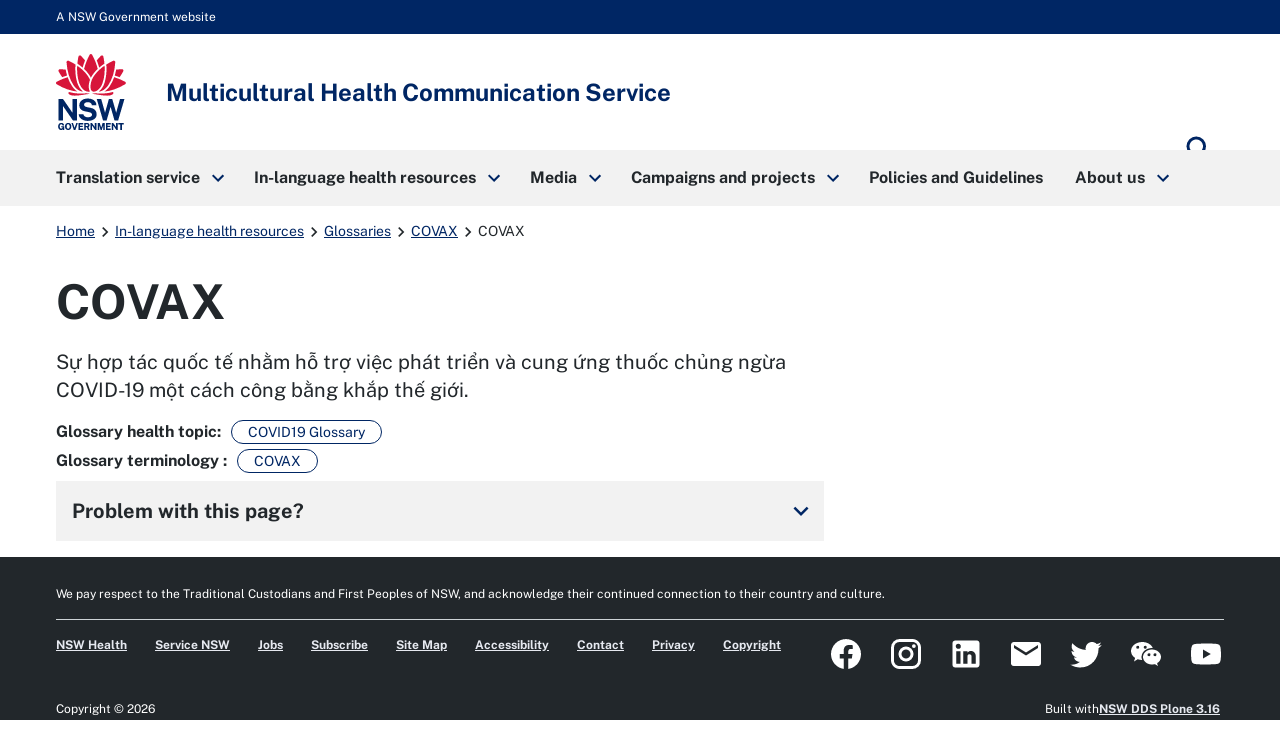

--- FILE ---
content_type: text/html; charset=utf-8
request_url: https://www.mhcs.health.nsw.gov.au/publications/glossaries/covax/covax-10
body_size: 76913
content:
<!doctype html>
              <html lang="en" data-reactroot=""><head><meta http-equiv="Content-Security-Policy" content="
	default-src &#x27;self&#x27;;
	script-src  &#x27;self&#x27; &#x27;unsafe-inline&#x27; &#x27;unsafe-eval&#x27; https://connect.facebook.net https://cdn.embedly.com/ https://cdn.syndication.twimg.com/timeline/profile https://platform.twitter.com/ https://ssl.google-analytics.com/ga.js https://www.google.com/recaptcha/api.js www.gmodules.com/  https://cdn.skypack.dev/ https://www.googletagmanager.com/
https://*.gstatic.com/ &#x27;sha256-UETFe49BjnE6XeXvrWcz59mms5JDA3MhzbZfGqEnZy0=&#x27; &#x27;sha256-jPirkNRNGruBOg0PnNCpidMhtr4dRTpYX1RUUGB3kUE=&#x27; &#x27;sha256-1FAHUdR5ar45PE18HJ5HsMJWnt/q+AQXwFK8RCo9kNw=&#x27;;
	style-src   &#x27;self&#x27; &#x27;unsafe-inline&#x27; https://cdn.embedly.com https://platform.twitter.com https://ton.twimg.com https://*.gstatic.com ;
	connect-src &#x27;self&#x27; https://ssl.google-analytics.com https://stats.g.doubleclick.net https://api-cdn.embed.ly https://*.sentry.io https://p6-au-uat.pretagov:9000 https://*.google-analytics.com https://*.analytics.google.com https://*.gstatic.com/ https://www.google.com/recaptcha/;
	font-src &#x27;self&#x27; data: https://cdn.embedly.com https://fonts.gstatic.com;
	frame-src &#x27;self&#x27; https://platform.twitter.com https://syndication.twitter.com https://www.facebook.com https://www.google.com https://www.youtube.com https://www.google.com;
	img-src &#x27;self&#x27; data: https: www.mhcs.health.nsw.gov.au https://www.google.com https://www.google.com.au https://ssl.google-analytics.com/r/__utm.gif https://ton.twimg.com http://media.healthdirect.org.au https://i-cdn.embed.ly https://syndication.twitter.com https://pbs.twimg.com https://platform.twitter.com https://*.google-analytics.com https://*.analytics.google.com https://stats.g.doubleclick.net https://i.ytimg.com;
	object-src &#x27;self&#x27;;
"/><meta charSet="utf-8"/><title data-react-helmet="true" lang="en">COVAX | Multicultural Health Communication Service</title><meta data-react-helmet="true" name="description" content=""/><meta data-react-helmet="true" property="og:title" content="COVAX"/><meta data-react-helmet="true" property="og:url" content="https://www.mhcs.health.nsw.gov.au/publications/glossaries/covax/covax-10"/><meta data-react-helmet="true" name="twitter:card" content="summary_large_image"/><script>window.env = {"RAZZLE_CSP_WORKER_SRC":"'none'","RAZZLE_CSP_DEFAULT_SRC":"'self'","RAZZLE_CSP_OBJECT_SRC":"'self'","RAZZLE_CSP_STYLE_SRC":"'self' 'unsafe-inline' https:\u002F\u002Fcdn.embedly.com https:\u002F\u002Fplatform.twitter.com https:\u002F\u002Fton.twimg.com https:\u002F\u002F*.gstatic.com","RAZZLE_CSP_FRAME_SRC":"'self' https:\u002F\u002Fplatform.twitter.com https:\u002F\u002Fsyndication.twitter.com https:\u002F\u002Fwww.facebook.com https:\u002F\u002Fwww.google.com https:\u002F\u002Fwww.youtube.com https:\u002F\u002Fwww.google.com","RAZZLE_SENTRY_RELEASE":"nsw-demo-1.14.12-mhcs.0","RAZZLE_CSP_CONNECT_SRC":"'self' https:\u002F\u002Fssl.google-analytics.com https:\u002F\u002Fstats.g.doubleclick.net https:\u002F\u002Fapi-cdn.embed.ly https:\u002F\u002F*.sentry.io https:\u002F\u002Fp6-au-uat.pretagov:9000 https:\u002F\u002F*.google-analytics.com https:\u002F\u002F*.analytics.google.com https:\u002F\u002F*.gstatic.com\u002F https:\u002F\u002Fwww.google.com\u002Frecaptcha\u002F","RAZZLE_CSP_IMG_SRC":"'self' data: https: www.mhcs.health.nsw.gov.au https:\u002F\u002Fwww.google.com https:\u002F\u002Fwww.google.com.au https:\u002F\u002Fssl.google-analytics.com\u002Fr\u002F__utm.gif https:\u002F\u002Fton.twimg.com http:\u002F\u002Fmedia.healthdirect.org.au https:\u002F\u002Fi-cdn.embed.ly https:\u002F\u002Fsyndication.twitter.com https:\u002F\u002Fpbs.twimg.com https:\u002F\u002Fplatform.twitter.com https:\u002F\u002F*.google-analytics.com https:\u002F\u002F*.analytics.google.com https:\u002F\u002Fstats.g.doubleclick.net https:\u002F\u002Fi.ytimg.com","RAZZLE_GA4_CODE":"G-C93R0Y974Q","RAZZLE_CSP_FONT_SRC":"'self' data: https:\u002F\u002Fcdn.embedly.com https:\u002F\u002Ffonts.gstatic.com","RAZZLE_INTERNAL_API_PATH":"https:\u002F\u002Fmhcs.api.pretagov.com.au","RAZZLE_ENABLE_GOOGLE_TRANSLATE":"0","RAZZLE_CSP_SCRIPT_SRC":"'self' 'unsafe-inline' 'unsafe-eval' https:\u002F\u002Fconnect.facebook.net https:\u002F\u002Fcdn.embedly.com\u002F https:\u002F\u002Fcdn.syndication.twimg.com\u002Ftimeline\u002Fprofile https:\u002F\u002Fplatform.twitter.com\u002F https:\u002F\u002Fssl.google-analytics.com\u002Fga.js https:\u002F\u002Fwww.google.com\u002Frecaptcha\u002Fapi.js www.gmodules.com\u002F  https:\u002F\u002Fcdn.skypack.dev\u002F https:\u002F\u002Fwww.googletagmanager.com\u002F\nhttps:\u002F\u002F*.gstatic.com\u002F","RAZZLE_API_PATH":"https:\u002F\u002Fwww.mhcs.health.nsw.gov.au","RAZZLE_SENTRY_DSN":"https:\u002F\u002F50c1eb22076557da3bf8af13ddb68ef7@o4508455555432448.ingest.de.sentry.io\u002F4508486555402320","apiPath":"https:\u002F\u002Fwww.mhcs.health.nsw.gov.au","publicURL":"https:\u002F\u002Fwww.mhcs.health.nsw.gov.au"};</script><link rel="icon" href="/favicon.ico" sizes="any"/><link rel="icon" href="/icon.svg" type="image/svg+xml"/><link rel="apple-touch-icon" sizes="180x180" href="/apple-touch-icon.png"/><link rel="manifest" href="/site.webmanifest"/><meta name="generator" content="Plone 6 - https://plone.org"/><meta name="viewport" content="width=device-width, initial-scale=1"/><meta name="apple-mobile-web-app-capable" content="yes"/><link data-chunk="client" rel="preload" as="style" href="/static/css/client.62e5ae4f.chunk.css"/><link data-chunk="client" rel="preload" as="script" href="/static/js/runtime~client.cf93febf.js"/><link data-chunk="client" rel="preload" as="script" href="/static/js/client.e68f12ad.chunk.js"/><link data-chunk="client" rel="stylesheet" href="/static/css/client.62e5ae4f.chunk.css"/></head><body class="view-viewview contenttype-glossary_translation section-publications section-glossaries section-covax section-covax-10 is-anonymous public-ui"><div role="navigation" aria-label="Toolbar" id="toolbar"></div><div id="main"><nav class="nsw-skip" aria-label="Skip to links"><a class="skiplink" href="#main-nav"><span>Skip to navigation</span></a><a class="skiplink" href="#view"><span>Skip to content</span></a></nav><div class="nsw-masthead"><div class="nsw-container">A NSW Government website</div></div><header class="nsw-header"><div class="nsw-header__container"><div class="nsw-header__inner"><div class="nsw-header__main"><div class="nsw-header__waratah"><a href="/"><svg class="nsw-header__waratah-gov" viewBox="0 0 259 280" fill="none" xmlns="http://www.w3.org/2000/svg"><path class="hide" fill-rule="evenodd" clip-rule="evenodd" d="M24.208 270.207h-5.045v-4.277l11.15.054v13.676H26.08v-2.491c-.266.278-.553.556-.86.833-.673.585-1.49 1.07-2.433 1.434-.96.373-2.143.564-3.513.564-2.33 0-4.385-.539-6.109-1.6-1.727-1.065-3.073-2.594-4.007-4.538-.926-1.927-1.395-4.231-1.395-6.85 0-2.657.494-4.994 1.47-6.946.971-1.96 2.363-3.498 4.132-4.571 1.768-1.065 3.849-1.604 6.183-1.604 1.515 0 2.915.245 4.156.725 1.255.485 2.36 1.157 3.273 1.985a9.61 9.61 0 0 1 2.192 2.852 8.196 8.196 0 0 1 .872 3.319l.021.435h-6.038l-.062-.339a5.22 5.22 0 0 0-.814-1.981 4.562 4.562 0 0 0-1.537-1.43c-.614-.352-1.345-.531-2.175-.531-1.005 0-1.931.261-2.741.775-.806.51-1.458 1.351-1.935 2.495-.486 1.169-.731 2.74-.731 4.679 0 1.579.162 2.897.482 3.925.311 1.011.739 1.819 1.266 2.403.523.581 1.117.991 1.773 1.219a6.036 6.036 0 0 0 2.089.369c.669 0 1.27-.112 1.79-.328.523-.224.98-.514 1.354-.866.377-.356.676-.746.884-1.152.216-.41.349-.816.399-1.21l.14-1.028Zm20.878-16.312c2.354 0 4.435.534 6.179 1.587 1.752 1.061 3.13 2.59 4.086 4.546.947 1.935 1.428 4.281 1.428 6.967 0 2.648-.473 4.969-1.412 6.9-.946 1.948-2.317 3.469-4.073 4.521-1.744 1.053-3.837 1.583-6.212 1.583-2.396 0-4.502-.534-6.254-1.583-1.753-1.044-3.135-2.557-4.099-4.505-.947-1.927-1.428-4.252-1.428-6.912 0-2.673.486-5.015 1.449-6.954.968-1.956 2.355-3.486 4.12-4.551 1.764-1.061 3.853-1.599 6.216-1.599Zm0 21.185c1.117 0 2.093-.265 2.898-.787.802-.523 1.433-1.372 1.881-2.516.453-1.185.686-2.772.686-4.712 0-1.993-.237-3.618-.698-4.832-.444-1.181-1.08-2.056-1.885-2.603-.814-.543-1.782-.82-2.878-.82-1.1 0-2.072.277-2.886.82-.81.543-1.453 1.422-1.906 2.611-.47 1.223-.706 2.843-.706 4.82 0 1.944.237 3.531.702 4.712.452 1.148 1.092 1.997 1.902 2.515.81.527 1.781.792 2.89.792Zm23.764-2.93-6.162-17.829H57.09l8.654 25.251h6.195l8.73-25.251h-5.607L68.85 272.15Zm30.312-2.827H88.863v5.206l12.043.016v5.027H83.103v-25.251h17.632l-.016 4.99H88.892v5.089h10.27v4.923Zm22.482-1.529c.685-.613 1.246-1.401 1.678-2.341.419-.933.635-2.081.635-3.419 0-1.497-.311-2.835-.93-3.983-.619-1.169-1.599-2.093-2.919-2.756-1.3-.647-2.973-.974-4.975-.974h-10.738v25.243h5.759v-9.404h4.24l3.991 9.404h6.046l-4.651-10.456c.673-.357 1.3-.8 1.864-1.314Zm-3.513-5.64c0 .999-.336 1.79-1.025 2.428-.69.63-1.649.949-2.857.949h-4.095v-6.606h4.456c1.038 0 1.873.286 2.545.875.657.576.976 1.347.976 2.354Zm15.159-7.833 10.527 15.23v-15.23h5.776v25.251h-5.086l-10.98-15.86v15.86h-5.759v-25.251h5.522Zm33.949 16.461-5.29-16.461h-7.894v25.251h5.809v-16.266l5.124 16.266h4.485l5.162-16.357v16.357h5.826v-25.251h-7.878l-5.344 16.461Zm33.727-1.459h-10.298v5.206l12.046.016v5.027h-17.806v-25.251h17.636l-.021 4.99h-11.818v5.089h10.261v4.923Zm21.494.228-10.523-15.23h-5.527v25.251h5.756v-15.86l10.979 15.86h5.087v-25.251h-5.772v15.23Zm15.586-10.004h-7.388v-5.226h20.402v5.226h-7.217v20.025h-5.797v-20.025Z" fill="#002664"></path><path fill-rule="evenodd" clip-rule="evenodd" d="M146.699 209.236c-1.482-2.395-3.717-4.571-6.64-6.465-2.919-1.894-6.897-3.34-11.81-4.297l-13.678-2.814c-4.132-.891-6.981-2.043-8.468-3.419-1.449-1.343-2.184-3.129-2.184-5.309 0-1.388.316-2.652.943-3.759.623-1.111 1.528-2.093 2.687-2.922 1.166-.828 2.616-1.483 4.306-1.943 1.711-.469 3.633-.705 5.714-.705 2.74 0 5.211.361 7.346 1.078 2.109.713 3.857 1.881 5.194 3.481 1.338 1.6 2.16 3.775 2.442 6.465l.038.373h16.971l-.008-.427c-.075-4.575-1.371-8.773-3.85-12.474-2.483-3.705-6.141-6.681-10.879-8.852-4.726-2.164-10.623-3.262-17.528-3.262-5.801 0-11.117 1.011-15.805 3.009-4.7 2.002-8.475 4.89-11.212 8.587-2.749 3.717-4.12 8.164-4.078 13.224.112 6.175 1.99 11.186 5.577 14.903 3.576 3.697 8.476 6.158 14.567 7.306l13.795 2.81c2.529.502 4.825 1.16 6.823 1.96 1.96.784 3.525 1.803 4.651 3.03 1.1 1.197 1.657 2.772 1.657 4.67 0 2.114-.694 3.9-2.06 5.301-1.4 1.434-3.301 2.515-5.643 3.224-2.388.721-5.058 1.086-7.936 1.086-2.807 0-5.394-.435-7.686-1.297-2.28-.85-4.194-2.093-5.689-3.693-1.491-1.591-2.513-3.585-3.04-5.918l-.075-.327H83.846l.045.46c.407 4.045 1.666 7.629 3.738 10.659 2.068 3.009 4.717 5.545 7.873 7.551 3.148 1.993 6.677 3.514 10.494 4.513a46.33 46.33 0 0 0 11.693 1.5c6.466 0 12.2-1.019 17.046-3.034 4.867-2.022 8.717-4.807 11.449-8.276 2.753-3.493 4.148-7.476 4.148-11.848 0-2.064-.232-4.36-.697-6.822-.478-2.482-1.466-4.948-2.936-7.327ZM25.937 191.763l36.916 53.312H77.87v-79.724H61.072v51.282L25.754 165.53l-.125-.179H9.19v79.724h16.748v-53.312Zm196.637 24.577 14.388-50.987h16.457l-23.587 79.724h-13.367l-14.554-50.469-14.659 50.469h-13.147l-23.533-79.724h16.511l14.384 50.979 14.389-50.979h12.167l14.551 50.987Z" fill="#002664"></path><path d="M122.291 145.572c-19.75-2.424-38.934 3.904-72.69-5.263-3.447-.937-4.718 2.694-2.854 5.736 9.07 14.803 54.881 3.203 75.635 1.065.906-.095.814-1.426-.091-1.538ZM208.735 140.309c-33.756 9.167-52.941 2.839-72.691 5.263-.905.112-1 1.447-.091 1.538 20.759 2.138 66.566 13.738 75.635-1.065 1.864-3.042.594-6.673-2.853-5.736ZM59.882 119.132c-6.864-10.058-12.474-21.31-16.818-33.69-13.101 3.826-26.51 9.346-40.16 16.57a5.388 5.388 0 0 0-2.902 4.67 5.38 5.38 0 0 0 2.653 4.812c26.431 15.802 52.273 24.841 76.93 26.933-7.34-4.475-14.072-11.044-19.703-19.295ZM23.059 85.513a201.529 201.529 0 0 1 17.976-6.233c-2.126-6.896-3.87-14.12-5.249-21.658-6.827-.85-13.89-1.4-21.199-1.641-.062 0-.128-.004-.19-.004a5.391 5.391 0 0 0-4.647 2.602 5.383 5.383 0 0 0-.12 5.483c4.243 7.659 8.724 14.808 13.429 21.45ZM88.005 135.572c4.099 1.807 8.293 2.818 12.358 3.029-9.953-7.12-17.773-19.192-22.278-34.58-5.805-19.81-7.745-41.666-5.83-65.247-7.832-4.936-16.32-9.557-25.46-13.85a5.428 5.428 0 0 0-5.402.43 5.396 5.396 0 0 0-2.388 4.841c2.126 34.215 10.95 62.915 26.223 85.298 6.404 9.391 14.281 16.332 22.777 20.079ZM107.488 23.577A253.323 253.323 0 0 0 92.235 6.735c-1.063-1.078-2.433-1.65-3.85-1.65-.506 0-1.017.075-1.523.224-1.923.568-3.314 2.106-3.733 4.115-1.072 5.164-3.11 15.69-4.012 26.101 7.014 4.613 13.492 9.49 19.426 14.621 2.3-8.757 5.29-17.63 8.945-26.569ZM255.42 102.007c-13.65-7.223-27.058-12.744-40.16-16.569-4.343 12.38-9.953 23.631-16.818 33.689-5.63 8.255-12.362 14.82-19.708 19.296 24.658-2.093 50.5-11.132 76.931-26.934 1.715-1.024 2.707-2.822 2.653-4.811-.045-1.99-1.133-3.734-2.898-4.671ZM235.273 85.513c4.705-6.643 9.186-13.796 13.43-21.455.963-1.74.922-3.788-.121-5.483a5.4 5.4 0 0 0-4.837-2.598c-7.309.24-14.377.796-21.199 1.641-1.375 7.539-3.123 14.762-5.249 21.658a203.803 203.803 0 0 1 17.976 6.237ZM180.247 104.025c-4.505 15.384-12.329 27.46-22.278 34.58 4.065-.211 8.263-1.227 12.358-3.034 8.496-3.746 16.373-10.688 22.777-20.075 15.273-22.383 24.097-51.082 26.223-85.297a5.394 5.394 0 0 0-2.388-4.84 5.428 5.428 0 0 0-5.402-.432c-9.14 4.29-17.628 8.91-25.46 13.85 1.915 23.582-.029 45.434-5.83 65.248ZM179.214 35.52c-.901-10.406-2.94-20.932-4.011-26.1-.416-2.01-1.811-3.547-3.733-4.115a5.39 5.39 0 0 0-1.524-.224c-1.416 0-2.787.572-3.85 1.65-5.485 5.549-10.568 11.164-15.252 16.842 3.654 8.939 6.644 17.812 8.949 26.565 5.934-5.127 12.407-10.005 19.421-14.617ZM129.144 87.229c6.64-13.092 17.246-24.829 25.21-32.243-4.372-17.779-11.104-34.55-20.397-52.097C132.998 1.078 131.195 0 129.148 0s-3.845 1.082-4.808 2.889c-9.389 17.604-16.237 35.122-20.377 52.093 8.313 7.688 19.28 20.224 25.181 32.247Z" fill="#D7153A"></path><path d="M153.541 133.686c6.885-4.833 13.77-13.254 18.139-24.97 8.458-22.681 9.334-47.945 8.122-65.823-15.331 10.215-39.665 31.55-47.975 54.36-3.911 10.734-5.734 25.355-2.72 33.511 1.259 3.411 3.401 5.997 6.345 7.227 4.46 1.865 11.312.456 18.089-4.305ZM125.713 95.261c-2.027-4.724-4.261-9.18-7.728-14.186-9.809-14.16-23.026-26.933-39.475-38.185-.17 2.652-2.57 31.297 5.851 59.304 6.408 21.302 17.354 29.98 23.354 33.333 6.038 3.369 11.561 4.165 18.039 2.557-6.565-8.935-5.747-27.27-.041-42.823Z" fill="#D7153A"></path></svg><span class="sr-only">Multicultural Health Communication Service</span></a></div><div class="nsw-header__name"><div class="nsw-header__title">Multicultural Health Communication Service</div></div></div><div class="pretagov-nsw-header-buttons"><div class="nsw-header__menu"><button type="button" class="js-open-nav" aria-expanded="false" aria-controls="main-nav"><svg xmlns="http://www.w3.org/2000/svg" viewBox="0 0 24 24" style="height:24px;width:auto;fill:currentColor" class="icon material-icons nsw-material-icons" aria-hidden="true"><path d="M3 18h18v-2H3v2zm0-5h18v-2H3v2zm0-7v2h18V6H3z"/></svg><span><span class="sr-only">Open</span> Menu</span></button></div><div class="nsw-header__search"><a href="/search"><svg xmlns="http://www.w3.org/2000/svg" viewBox="0 0 24 24" style="height:36px;width:auto;fill:currentColor" class="icon material-icons nsw-material-icons" aria-hidden="true"><path d="M15.5 14h-.79l-.28-.27A6.471 6.471 0 0 0 16 9.5 6.5 6.5 0 1 0 9.5 16c1.61 0 3.09-.59 4.23-1.57l.27.28v.79l5 4.99L20.49 19l-4.99-5zm-6 0C7.01 14 5 11.99 5 9.5S7.01 5 9.5 5 14 7.01 14 9.5 11.99 14 9.5 14z"/></svg><span class="sr-only">Search</span></a></div></div></div><div class="nsw-header__search-area js-search-area" id="header-search" hidden=""><form role="search" action="/search"><label for="nsw-header-input" class="sr-only">Search site for:</label><input type="text" class="nsw-header__input js-search-input" autoComplete="off" id="nsw-header-input" name="SearchableText" value=""/><button class="nsw-icon-button nsw-icon-button--flex" type="submit"><svg xmlns="http://www.w3.org/2000/svg" viewBox="0 0 24 24" style="height:36px;width:auto;fill:currentColor" class="icon material-icons nsw-material-icons" aria-hidden="true"><path d="M15.5 14h-.79l-.28-.27A6.471 6.471 0 0 0 16 9.5 6.5 6.5 0 1 0 9.5 16c1.61 0 3.09-.59 4.23-1.57l.27.28v.79l5 4.99L20.49 19l-4.99-5zm-6 0C7.01 14 5 11.99 5 9.5S7.01 5 9.5 5 14 7.01 14 9.5 11.99 14 9.5 14z"/></svg><span class="sr-only">Search</span></button></form><button class="nsw-icon-button js-close-search" aria-expanded="true" aria-controls="header-search"><svg xmlns="http://www.w3.org/2000/svg" viewBox="0 0 24 24" style="height:24px;width:auto;fill:currentColor" class="icon material-icons nsw-material-icons" aria-hidden="true"><path d="M19 6.41 17.59 5 12 10.59 6.41 5 5 6.41 10.59 12 5 17.59 6.41 19 12 13.41 17.59 19 19 17.59 13.41 12z"/></svg><span class="sr-only">Close search</span></button></div></div></header><nav class="nsw-main-nav js-mega-menu" id="main-nav" aria-label="Main menu" tabindex="-1"><div class="nsw-main-nav__header"><div class="nsw-main-nav__title">Menu</div><button class="nsw-icon-button js-close-nav" type="button" aria-expanded="true"><svg xmlns="http://www.w3.org/2000/svg" viewBox="0 0 24 24" style="height:24px;width:auto;fill:currentColor" class="icon material-icons nsw-material-icons" aria-hidden="true"><path d="M19 6.41 17.59 5 12 10.59 6.41 5 5 6.41 10.59 12 5 17.59 6.41 19 12 13.41 17.59 19 19 17.59 13.41 12z"/></svg><span class="sr-only">Close menu</span></button></div><ul class="nsw-main-nav__list"><li><a href="/translation-1"><span>Translation service</span><svg xmlns="http://www.w3.org/2000/svg" viewBox="0 0 24 24" style="height:24px;width:auto;fill:currentColor" class="icon material-icons nsw-material-icons" aria-hidden="true"><path d="M8.59 16.59 13.17 12 8.59 7.41 10 6l6 6-6 6-1.41-1.41z"/></svg></a><div class="nsw-main-nav__sub-nav" id="sub-nav-Translationservice" role="region" aria-label="About DPC Submenu"><div class="nsw-main-nav__header"><button class="nsw-icon-button nsw-icon-button--flex js-close-sub-nav" type="button" aria-expanded="true" aria-controls="sub-nav-Translationservice"><svg xmlns="http://www.w3.org/2000/svg" viewBox="0 0 24 24" style="height:24px;width:auto;fill:currentColor" class="icon material-icons nsw-material-icons" aria-hidden="true"><path d="M15.41 16.59 10.83 12l4.58-4.59L14 6l-6 6 6 6 1.41-1.41z"/></svg><span>Back<span class="sr-only"> to previous menu</span></span></button><button class="nsw-icon-button js-close-nav" type="button" aria-expanded="true"><svg xmlns="http://www.w3.org/2000/svg" viewBox="0 0 24 24" style="height:24px;width:auto;fill:currentColor" class="icon material-icons nsw-material-icons" aria-hidden="true"><path d="M19 6.41 17.59 5 12 10.59 6.41 5 5 6.41 10.59 12 5 17.59 6.41 19 12 13.41 17.59 19 19 17.59 13.41 12z"/></svg><span class="sr-only">Close Menu</span></button></div><div class="nsw-main-nav__title"><a href="/translation-1"><span>Translation service</span><svg xmlns="http://www.w3.org/2000/svg" viewBox="0 0 24 24" style="height:24px;width:auto;fill:currentColor" class="icon material-icons nsw-material-icons" aria-hidden="true"><path d="m15 5-1.41 1.41L18.17 11H2v2h16.17l-4.59 4.59L15 19l7-7-7-7z"/></svg></a></div><div class="nsw-main-nav__description"></div><ul class="nsw-main-nav__sub-list"><li><a href="/translation-1/how-to-create-a-multilingual-health-resource"><span>Best practice guide to create multilingual health resources</span></a></li><li><a href="/translation-1/appointment-reminder-translation-tool"><span>Appointment reminder tool</span></a></li><li><a href="/translation-1/language-support-tools"><span>Language support tools</span></a></li><li><a href="/translation-1/customer_satisfaction_survey"><span>Customer satisfaction survey</span></a></li></ul></div></li><li><a href="/publications"><span>In-language health resources</span><svg xmlns="http://www.w3.org/2000/svg" viewBox="0 0 24 24" style="height:24px;width:auto;fill:currentColor" class="icon material-icons nsw-material-icons" aria-hidden="true"><path d="M8.59 16.59 13.17 12 8.59 7.41 10 6l6 6-6 6-1.41-1.41z"/></svg></a><div class="nsw-main-nav__sub-nav" id="sub-nav-In-languagehealthresources" role="region" aria-label="About DPC Submenu"><div class="nsw-main-nav__header"><button class="nsw-icon-button nsw-icon-button--flex js-close-sub-nav" type="button" aria-expanded="true" aria-controls="sub-nav-In-languagehealthresources"><svg xmlns="http://www.w3.org/2000/svg" viewBox="0 0 24 24" style="height:24px;width:auto;fill:currentColor" class="icon material-icons nsw-material-icons" aria-hidden="true"><path d="M15.41 16.59 10.83 12l4.58-4.59L14 6l-6 6 6 6 1.41-1.41z"/></svg><span>Back<span class="sr-only"> to previous menu</span></span></button><button class="nsw-icon-button js-close-nav" type="button" aria-expanded="true"><svg xmlns="http://www.w3.org/2000/svg" viewBox="0 0 24 24" style="height:24px;width:auto;fill:currentColor" class="icon material-icons nsw-material-icons" aria-hidden="true"><path d="M19 6.41 17.59 5 12 10.59 6.41 5 5 6.41 10.59 12 5 17.59 6.41 19 12 13.41 17.59 19 19 17.59 13.41 12z"/></svg><span class="sr-only">Close Menu</span></button></div><div class="nsw-main-nav__title"><a href="/publications"><span>In-language health resources</span><svg xmlns="http://www.w3.org/2000/svg" viewBox="0 0 24 24" style="height:24px;width:auto;fill:currentColor" class="icon material-icons nsw-material-icons" aria-hidden="true"><path d="m15 5-1.41 1.41L18.17 11H2v2h16.17l-4.59 4.59L15 19l7-7-7-7z"/></svg></a></div><div class="nsw-main-nav__description"></div><ul class="nsw-main-nav__sub-list"><li><a href="/publications/submit-your-health-resources-1"><span>Submit your health resources</span></a></li><li><a href="/publications/glossaries"><span>Glossaries</span></a></li><li><a href="/publications/browse-by-topic"><span>Browse by Topic</span></a></li><li><a href="/publications/refugee-health"><span>Translated health resources for refugee communities</span></a></li><li><a href="/publications/browse-by-language"><span>Browse by Language</span></a></li></ul></div></li><li><a href="/media"><span>Media</span><svg xmlns="http://www.w3.org/2000/svg" viewBox="0 0 24 24" style="height:24px;width:auto;fill:currentColor" class="icon material-icons nsw-material-icons" aria-hidden="true"><path d="M8.59 16.59 13.17 12 8.59 7.41 10 6l6 6-6 6-1.41-1.41z"/></svg></a><div class="nsw-main-nav__sub-nav" id="sub-nav-Media" role="region" aria-label="About DPC Submenu"><div class="nsw-main-nav__header"><button class="nsw-icon-button nsw-icon-button--flex js-close-sub-nav" type="button" aria-expanded="true" aria-controls="sub-nav-Media"><svg xmlns="http://www.w3.org/2000/svg" viewBox="0 0 24 24" style="height:24px;width:auto;fill:currentColor" class="icon material-icons nsw-material-icons" aria-hidden="true"><path d="M15.41 16.59 10.83 12l4.58-4.59L14 6l-6 6 6 6 1.41-1.41z"/></svg><span>Back<span class="sr-only"> to previous menu</span></span></button><button class="nsw-icon-button js-close-nav" type="button" aria-expanded="true"><svg xmlns="http://www.w3.org/2000/svg" viewBox="0 0 24 24" style="height:24px;width:auto;fill:currentColor" class="icon material-icons nsw-material-icons" aria-hidden="true"><path d="M19 6.41 17.59 5 12 10.59 6.41 5 5 6.41 10.59 12 5 17.59 6.41 19 12 13.41 17.59 19 19 17.59 13.41 12z"/></svg><span class="sr-only">Close Menu</span></button></div><div class="nsw-main-nav__title"><a href="/media"><span>Media</span><svg xmlns="http://www.w3.org/2000/svg" viewBox="0 0 24 24" style="height:24px;width:auto;fill:currentColor" class="icon material-icons nsw-material-icons" aria-hidden="true"><path d="m15 5-1.41 1.41L18.17 11H2v2h16.17l-4.59 4.59L15 19l7-7-7-7z"/></svg></a></div><div class="nsw-main-nav__description"></div><ul class="nsw-main-nav__sub-list"><li><a href="/media/multicultural-media-online"><span>Multicultural Media Online Conference</span></a></li><li><a href="/media/newsletter"><span>Polyglot e-newsletter</span></a></li><li><a href="/media/social-media"><span>Social media</span></a></li></ul></div></li><li><a href="/campaigns-and-projects"><span>Campaigns and projects</span><svg xmlns="http://www.w3.org/2000/svg" viewBox="0 0 24 24" style="height:24px;width:auto;fill:currentColor" class="icon material-icons nsw-material-icons" aria-hidden="true"><path d="M8.59 16.59 13.17 12 8.59 7.41 10 6l6 6-6 6-1.41-1.41z"/></svg></a><div class="nsw-main-nav__sub-nav" id="sub-nav-Campaignsandprojects" role="region" aria-label="About DPC Submenu"><div class="nsw-main-nav__header"><button class="nsw-icon-button nsw-icon-button--flex js-close-sub-nav" type="button" aria-expanded="true" aria-controls="sub-nav-Campaignsandprojects"><svg xmlns="http://www.w3.org/2000/svg" viewBox="0 0 24 24" style="height:24px;width:auto;fill:currentColor" class="icon material-icons nsw-material-icons" aria-hidden="true"><path d="M15.41 16.59 10.83 12l4.58-4.59L14 6l-6 6 6 6 1.41-1.41z"/></svg><span>Back<span class="sr-only"> to previous menu</span></span></button><button class="nsw-icon-button js-close-nav" type="button" aria-expanded="true"><svg xmlns="http://www.w3.org/2000/svg" viewBox="0 0 24 24" style="height:24px;width:auto;fill:currentColor" class="icon material-icons nsw-material-icons" aria-hidden="true"><path d="M19 6.41 17.59 5 12 10.59 6.41 5 5 6.41 10.59 12 5 17.59 6.41 19 12 13.41 17.59 19 19 17.59 13.41 12z"/></svg><span class="sr-only">Close Menu</span></button></div><div class="nsw-main-nav__title"><a href="/campaigns-and-projects"><span>Campaigns and projects</span><svg xmlns="http://www.w3.org/2000/svg" viewBox="0 0 24 24" style="height:24px;width:auto;fill:currentColor" class="icon material-icons nsw-material-icons" aria-hidden="true"><path d="m15 5-1.41 1.41L18.17 11H2v2h16.17l-4.59 4.59L15 19l7-7-7-7z"/></svg></a></div><div class="nsw-main-nav__description"></div><ul class="nsw-main-nav__sub-list"><li><a href="/campaigns-and-projects/multicultural-health-week"><span>Multicultural Health Week</span></a></li><li><a href="/campaigns-and-projects/current-campaigns"><span>Current Campaigns and Projects</span></a></li><li><a href="/campaigns-and-projects/completedprojects"><span>Completed Projects</span></a></li></ul></div></li><li><a href="/policiesandguidelines"><span>Policies and Guidelines</span></a></li><li><a href="/about-us"><span>About us</span><svg xmlns="http://www.w3.org/2000/svg" viewBox="0 0 24 24" style="height:24px;width:auto;fill:currentColor" class="icon material-icons nsw-material-icons" aria-hidden="true"><path d="M8.59 16.59 13.17 12 8.59 7.41 10 6l6 6-6 6-1.41-1.41z"/></svg></a><div class="nsw-main-nav__sub-nav" id="sub-nav-Aboutus" role="region" aria-label="About DPC Submenu"><div class="nsw-main-nav__header"><button class="nsw-icon-button nsw-icon-button--flex js-close-sub-nav" type="button" aria-expanded="true" aria-controls="sub-nav-Aboutus"><svg xmlns="http://www.w3.org/2000/svg" viewBox="0 0 24 24" style="height:24px;width:auto;fill:currentColor" class="icon material-icons nsw-material-icons" aria-hidden="true"><path d="M15.41 16.59 10.83 12l4.58-4.59L14 6l-6 6 6 6 1.41-1.41z"/></svg><span>Back<span class="sr-only"> to previous menu</span></span></button><button class="nsw-icon-button js-close-nav" type="button" aria-expanded="true"><svg xmlns="http://www.w3.org/2000/svg" viewBox="0 0 24 24" style="height:24px;width:auto;fill:currentColor" class="icon material-icons nsw-material-icons" aria-hidden="true"><path d="M19 6.41 17.59 5 12 10.59 6.41 5 5 6.41 10.59 12 5 17.59 6.41 19 12 13.41 17.59 19 19 17.59 13.41 12z"/></svg><span class="sr-only">Close Menu</span></button></div><div class="nsw-main-nav__title"><a href="/about-us"><span>About us</span><svg xmlns="http://www.w3.org/2000/svg" viewBox="0 0 24 24" style="height:24px;width:auto;fill:currentColor" class="icon material-icons nsw-material-icons" aria-hidden="true"><path d="m15 5-1.41 1.41L18.17 11H2v2h16.17l-4.59 4.59L15 19l7-7-7-7z"/></svg></a></div><div class="nsw-main-nav__description"></div><ul class="nsw-main-nav__sub-list"><li><a href="/about-us/staff-profiles"><span>Meet our team</span></a></li><li><a href="/about-us/what-we-do"><span>What we do</span></a></li><li><a href="/about-us/award"><span>Awards</span></a></li><li><a href="/about-us/frequently-asked-questions"><span>Frequently Asked Questions</span></a></li><li><a href="/about-us/enquiry-form"><span>Contact us</span></a></li><li><a href="/about-us/copyright-and-disclaimer"><span>Copyright and disclaimer</span></a></li><li><a href="/about-us/annual-report"><span>Multicultural Health Communication Service Annual Report</span></a></li></ul></div></li></ul></nav><div class="nsw-container"><nav aria-label="My Breadcrumbs" class="nsw-breadcrumbs"><ol><li><a title="Home" href="/">Home</a></li><li><a href="/publications">In-language health resources</a></li><li><a href="/publications/glossaries">Glossaries</a></li><li><a href="/publications/glossaries/covax">COVAX</a></li><li class="current" aria-current="page">COVAX</li></ol></nav></div><div class="ui basic segment content-area"><main lang="en" dir="ltr"><div id="view" tabindex="-1"><div class="nsw-container"><div class="nsw-layout"><div class="nsw-layout__main"><h1>COVAX</h1><p class="nsw-intro"></p><p class="nsw-intro"><p>Sự hợp tác quốc tế nhằm hỗ trợ việc phát triển và cung ứng thuốc chủng ngừa COVID-19 một cách công bằng khắp thế giới.</p></p><dl><dt>Glossary health topic<!-- -->:</dt><dd><span class="nsw-tag">COVID19 Glossary</span></dd><dt>Glossary terminology
<!-- -->:</dt><dd><span style="padding-block:2px"><span class="nsw-tag">COVAX</span></span></dd></dl><div class="accordion-block"><div class="nsw-accordion"><div id="e5606490-0b0a-489c-b4c0-d25bb121d4cb" class="nsw-accordion__title">Problem with this page?</div><div class="nsw-accordion__content"><form id="form-9f22587a-401e-4f52-87a0-3f762968d1fc" class="nsw-form" method="post"><div class="nsw-form__group"><label class="nsw-form__label nsw-form__required" for="field-what_is_the_problem__1738719573949">What is the problem?<span class="sr-only"> (required)</span></label><span class="nsw-form__helper" id="field-what_is_the_problem__1738719573949-helper-text"></span><textarea class="nsw-form__input" name="what_is_the_problem__1738719573949" id="field-what_is_the_problem__1738719573949" aria-describedby=""></textarea></div><div class="nsw-form__group"><label class="nsw-form__label nsw-form__required" for="field-your_e_mail_address_1738806442566">Your E-Mail Address<span class="sr-only"> (required)</span></label><input type="email" class="nsw-form__input" id="field-your_e_mail_address_1738806442566" name="your_e_mail_address_1738806442566" value="" aria-describedby=""/></div><div class="nsw-form__group"><label class="nsw-form__label" for="field-language_1738939192500">Language</label><select class="nsw-form__select" id="field-language_1738939192500" name="field-language_1738939192500" aria-required="false"><option selected="" value="">Please select</option><option value="Punjabi">Punjabi</option><option value="Urdu">Urdu</option><option value="Greek">Greek</option><option value="Arabic">Arabic</option><option value="Spanish">Spanish</option><option value="Dinka">Dinka</option><option value="Filipino">Filipino</option><option value="Indonesian">Indonesian</option><option value="Macedonian">Macedonian</option><option value="Mongolian">Mongolian</option><option value="Portuguese">Portuguese</option><option value="Russian">Russian</option><option value="Swahili">Swahili</option><option value="Vietnamese">Vietnamese</option><option value="Chinese Simplified">Chinese Simplified</option><option value="Chinese Traditional">Chinese Traditional</option><option value="Tibetan">Tibetan</option><option value="Korean">Korean</option><option value="Assyrian">Assyrian</option><option value="Bengali">Bengali</option><option value="Burmese">Burmese</option><option value="Dari">Dari</option><option value="Farsi">Farsi</option><option value="Hazaragi">Hazaragi</option><option value="Hindi">Hindi</option><option value="Karen">Karen</option><option value="Kurdish Sorani">Kurdish Sorani</option><option value="Nepali">Nepali</option><option value="Tamil">Tamil</option><option value="Thai">Thai</option><option value="English">English</option><option value="Italian">Italian</option><option value="Khasi">Khasi</option><option value="Konkani">Konkani</option><option value="Telegu">Telegu</option><option value="Khmer">Khmer</option><option value="Lao">Lao</option><option value="Tigrigna">Tigrigna</option><option value="Tongan">Tongan</option><option value="Kurdish Kurmanji">Kurdish Kurmanji</option><option value="Pushto">Pushto</option><option value="Sinhalese">Sinhalese</option><option value="Tetum">Tetum</option><option value="Rohingya">Rohingya</option><option value="Fijian">Fijian</option><option value="Chaldean">Chaldean</option><option value="Chin">Chin</option><option value="Hmong">Hmong</option><option value="Auslan">Auslan</option><option value="Nuer">Nuer</option><option value="Ukrainian">Ukrainian</option><option value="Turkish">Turkish</option><option value="Sudanese">Sudanese</option><option value="Serbian">Serbian</option><option value="Albanian">Albanian</option><option value="Somali">Somali</option><option value="Samoan">Samoan</option><option value="Romanian">Romanian</option><option value="Kirundi">Kirundi</option><option value="Polish">Polish</option><option value="Oriya">Oriya</option><option value="Oromo">Oromo</option><option value="Dutch">Dutch</option><option value="Maltese">Maltese</option><option value="Malay">Malay</option><option value="Marathi">Marathi</option><option value="Malayalam">Malayalam</option><option value="Maori">Maori</option><option value="Kannada">Kannada</option><option value="Japanese">Japanese</option><option value="Armenian">Armenian</option><option value="Hungarian">Hungarian</option><option value="Croatian">Croatian</option><option value="Hebrew">Hebrew</option><option value="Gujarati">Gujarati</option><option value="French">French</option><option value="Finnish">Finnish</option><option value="German">German</option><option value="Danish">Danish</option><option value="Czech">Czech</option><option value="Bosnian">Bosnian</option><option value="Assamese">Assamese</option><option value="Amharic">Amharic</option><option value="Bulgarian">Bulgarian</option><option value="Slovakian">Slovakian</option><option value="Rwandan">Rwandan</option><option value="Slovenian">Slovenian</option></select></div><div class="nsw-form__group"><input type="submit" class="nsw-button nsw-button--dark" value="Submit"/></div></form></div></div></div></div><div class="nsw-layout__sidebar"></div></div></div></div></main></div><footer id="site-footer" class="nsw-footer"><div class="nsw-footer__lower"><div class="nsw-container"><p>We pay respect to the Traditional Custodians and First Peoples of NSW, and acknowledge their continued connection to their country and culture.</p><hr/><div class="nsw-footer__links"><ul><li><a href="https://www.health.nsw.gov.au/" target="_blank" rel="noopener noreferrer">NSW Health</a></li><li><a href="https://www.service.nsw.gov.au/" target="_blank" rel="noopener noreferrer">Service NSW</a></li><li><a href="http://www.health.nsw.gov.au/careers/Pages/default.aspx" target="_blank" rel="noopener noreferrer">Jobs</a></li><li><a href="/media-centre/newsletter/polyglot-registration">Subscribe</a></li><li><a href="/sitemap">Site Map</a></li><li><a href="/accessibility-info">Accessibility</a></li><li><a href="/utility/enquiry-form">Contact</a></li><li><a href="https://www.health.nsw.gov.au/pages/privacy.aspx" target="_blank" rel="noopener noreferrer">Privacy</a></li><li><a href="/about-us/copyright-and-disclaimer">Copyright</a></li></ul><div class="nsw-footer__social"><a class="nsw-icon-button" href="https://www.facebook.com/mhcsnsw" rel="noreferrer" target="_blank"><svg xmlns="http://www.w3.org/2000/svg" viewBox="0 0 24 24" style="height:36px;width:auto;fill:white" class="icon"><path d="M12 2.04C6.5 2.04 2 6.53 2 12.06C2 17.06 5.66 21.21 10.44 21.96V14.96H7.9V12.06H10.44V9.85C10.44 7.34 11.93 5.96 14.22 5.96C15.31 5.96 16.45 6.15 16.45 6.15V8.62H15.19C13.95 8.62 13.56 9.39 13.56 10.18V12.06H16.34L15.89 14.96H13.56V21.96A10 10 0 0 0 22 12.06C22 6.53 17.5 2.04 12 2.04Z"/></svg><span class="sr-only">Facebook</span></a><a class="nsw-icon-button" href="https://www.instagram.com/mhcsnsw/" rel="noreferrer" target="_blank"><svg xmlns="http://www.w3.org/2000/svg" viewBox="0 0 24 24" style="height:36px;width:auto;fill:white" class="icon"><path d="M7.8,2H16.2C19.4,2 22,4.6 22,7.8V16.2A5.8,5.8 0 0,1 16.2,22H7.8C4.6,22 2,19.4 2,16.2V7.8A5.8,5.8 0 0,1 7.8,2M7.6,4A3.6,3.6 0 0,0 4,7.6V16.4C4,18.39 5.61,20 7.6,20H16.4A3.6,3.6 0 0,0 20,16.4V7.6C20,5.61 18.39,4 16.4,4H7.6M17.25,5.5A1.25,1.25 0 0,1 18.5,6.75A1.25,1.25 0 0,1 17.25,8A1.25,1.25 0 0,1 16,6.75A1.25,1.25 0 0,1 17.25,5.5M12,7A5,5 0 0,1 17,12A5,5 0 0,1 12,17A5,5 0 0,1 7,12A5,5 0 0,1 12,7M12,9A3,3 0 0,0 9,12A3,3 0 0,0 12,15A3,3 0 0,0 15,12A3,3 0 0,0 12,9Z"/></svg><span class="sr-only">Instagram</span></a><a class="nsw-icon-button" href="https://www.linkedin.com/company/mhcsnsw/" rel="noreferrer" target="_blank"><svg xmlns="http://www.w3.org/2000/svg" viewBox="0 0 24 24" style="height:36px;width:auto;fill:white" class="icon"><path d="M19 3A2 2 0 0 1 21 5V19A2 2 0 0 1 19 21H5A2 2 0 0 1 3 19V5A2 2 0 0 1 5 3H19M18.5 18.5V13.2A3.26 3.26 0 0 0 15.24 9.94C14.39 9.94 13.4 10.46 12.92 11.24V10.13H10.13V18.5H12.92V13.57C12.92 12.8 13.54 12.17 14.31 12.17A1.4 1.4 0 0 1 15.71 13.57V18.5H18.5M6.88 8.56A1.68 1.68 0 0 0 8.56 6.88C8.56 5.95 7.81 5.19 6.88 5.19A1.69 1.69 0 0 0 5.19 6.88C5.19 7.81 5.95 8.56 6.88 8.56M8.27 18.5V10.13H5.5V18.5H8.27Z"/></svg><span class="sr-only">LinkedIn</span></a><a class="nsw-icon-button" href="mailto:SESLHD-MHCS@health.nsw.gov.au" rel="noreferrer" target="_blank"><svg xmlns="http://www.w3.org/2000/svg" viewBox="0 0 24 24" style="height:36px;width:auto;fill:white" class="icon"><path d="M20,8L12,13L4,8V6L12,11L20,6M20,4H4C2.89,4 2,4.89 2,6V18A2,2 0 0,0 4,20H20A2,2 0 0,0 22,18V6C22,4.89 21.1,4 20,4Z"/></svg><span class="sr-only">Email</span></a><a class="nsw-icon-button" href="https://www.twitter.com/mhcsnsw" rel="noreferrer" target="_blank"><svg xmlns="http://www.w3.org/2000/svg" viewBox="0 0 24 24" style="height:36px;width:auto;fill:white" class="icon"><path d="M22.46,6C21.69,6.35 20.86,6.58 20,6.69C20.88,6.16 21.56,5.32 21.88,4.31C21.05,4.81 20.13,5.16 19.16,5.36C18.37,4.5 17.26,4 16,4C13.65,4 11.73,5.92 11.73,8.29C11.73,8.63 11.77,8.96 11.84,9.27C8.28,9.09 5.11,7.38 3,4.79C2.63,5.42 2.42,6.16 2.42,6.94C2.42,8.43 3.17,9.75 4.33,10.5C3.62,10.5 2.96,10.3 2.38,10C2.38,10 2.38,10 2.38,10.03C2.38,12.11 3.86,13.85 5.82,14.24C5.46,14.34 5.08,14.39 4.69,14.39C4.42,14.39 4.15,14.36 3.89,14.31C4.43,16 6,17.26 7.89,17.29C6.43,18.45 4.58,19.13 2.56,19.13C2.22,19.13 1.88,19.11 1.54,19.07C3.44,20.29 5.7,21 8.12,21C16,21 20.33,14.46 20.33,8.79C20.33,8.6 20.33,8.42 20.32,8.23C21.16,7.63 21.88,6.87 22.46,6Z"/></svg><span class="sr-only">Twitter</span></a><a class="nsw-icon-button" href="https://mp.weixin.qq.com/s/X6NsxFYRHQ0VxzZ7RTTEEw" rel="noreferrer" target="_blank"><svg xmlns="http://www.w3.org/2000/svg" viewBox="0 0 24 24" style="height:36px;width:auto;fill:white" class="icon"><path d="M9.5,4C5.36,4 2,6.69 2,10C2,11.89 3.08,13.56 4.78,14.66L4,17L6.5,15.5C7.39,15.81 8.37,16 9.41,16C9.15,15.37 9,14.7 9,14C9,10.69 12.13,8 16,8C16.19,8 16.38,8 16.56,8.03C15.54,5.69 12.78,4 9.5,4M6.5,6.5A1,1 0 0,1 7.5,7.5A1,1 0 0,1 6.5,8.5A1,1 0 0,1 5.5,7.5A1,1 0 0,1 6.5,6.5M11.5,6.5A1,1 0 0,1 12.5,7.5A1,1 0 0,1 11.5,8.5A1,1 0 0,1 10.5,7.5A1,1 0 0,1 11.5,6.5M16,9C12.69,9 10,11.24 10,14C10,16.76 12.69,19 16,19C16.67,19 17.31,18.92 17.91,18.75L20,20L19.38,18.13C20.95,17.22 22,15.71 22,14C22,11.24 19.31,9 16,9M14,11.5A1,1 0 0,1 15,12.5A1,1 0 0,1 14,13.5A1,1 0 0,1 13,12.5A1,1 0 0,1 14,11.5M18,11.5A1,1 0 0,1 19,12.5A1,1 0 0,1 18,13.5A1,1 0 0,1 17,12.5A1,1 0 0,1 18,11.5Z"/></svg><span class="sr-only">WeChat</span></a><a class="nsw-icon-button" href="https://www.youtube.com/user/mhcsnsw" rel="noreferrer" target="_blank"><svg xmlns="http://www.w3.org/2000/svg" viewBox="0 0 24 24" style="height:36px;width:auto;fill:white" class="icon"><path d="M10,15L15.19,12L10,9V15M21.56,7.17C21.69,7.64 21.78,8.27 21.84,9.07C21.91,9.87 21.94,10.56 21.94,11.16L22,12C22,14.19 21.84,15.8 21.56,16.83C21.31,17.73 20.73,18.31 19.83,18.56C19.36,18.69 18.5,18.78 17.18,18.84C15.88,18.91 14.69,18.94 13.59,18.94L12,19C7.81,19 5.2,18.84 4.17,18.56C3.27,18.31 2.69,17.73 2.44,16.83C2.31,16.36 2.22,15.73 2.16,14.93C2.09,14.13 2.06,13.44 2.06,12.84L2,12C2,9.81 2.16,8.2 2.44,7.17C2.69,6.27 3.27,5.69 4.17,5.44C4.64,5.31 5.5,5.22 6.82,5.16C8.12,5.09 9.31,5.06 10.41,5.06L12,5C16.19,5 18.8,5.16 19.83,5.44C20.73,5.69 21.31,6.27 21.56,7.17Z"/></svg><span class="sr-only">YouTube</span></a></div></div><div class="nsw-footer__info"><div class="nsw-footer__copyright">Copyright © 2026</div><div class="nsw-footer__built">Built with<a href="https://digitalnsw.pretagov.com.au" rel="external">NSW DDS Plone 3.16</a></div></div></div></div></footer><div class="Toastify"></div><div><div><div id="google_translate_element"></div></div></div></div><div id="sidebar"></div><script charSet="UTF-8">window.__data={"router":{"location":{"pathname":"\u002Fpublications\u002Fglossaries\u002Fcovax\u002Fcovax-10","search":"","hash":"","state":undefined,"key":"b88xs0","query":{}},"action":"POP"},"intl":{"defaultLocale":"en-au","locale":"en","messages":{"\u003Cp\u003EAdd some HTML here\u003C\u002Fp\u003E":"\u003Cp\u003EAdd some HTML here\u003C\u002Fp\u003E","Account Registration Completed":"Account Registration Completed","Account activation completed":"Account activation completed","Action":"Action","Action changed":"Action changed","Action: ":"Action:","Actions":"Actions","Activate and deactivate":"Activate and deactivate add-ons in the lists below.","Active":"Active","Active content rules in this Page":"Active content rules in this Page","Add":"Add","Add (object list)":"Add","Add Addons":"To make new add-ons show up here, add them to your configuration, build, and restart the server process. For detailed instructions see","Add Content":"Add Content…","Add Content Rule":"Add Content Rule","Add Rule":"Add Rule","Add Translation…":"Add Translation…","Add User":"Add User","Add a description…":"Add a description…","Add a new alternative url":"Add a new alternative url","Add action":"Action added","Add block":"Add block","Add block…":"Add block…","Add condition":"Condition added","Add content rule":"Add content rule","Add criteria":"Add criteria","Add date":"Add date","Add field":"Add field","Add fieldset":"Add fieldset","Add group":"Add group","Add new content type":"Add new content type","Add new group":"Add new group","Add new user":"Add new user","Add to Groups":"Add to Groups","Add users to group":"Add users to group","Add vocabulary term":"Add term","Add {type}":"Add {type}","Add-Ons":"Add-Ons","Add-on Configuration":"Add-on Configuration","Add-ons":"Add-ons","Add-ons Settings":"Add-ons Settings","Added":"Added","Additional date":"Additional date","Addon could not be installed":"Addon could not be installed","Addon could not be uninstalled":"Addon could not be uninstalled","Addon could not be upgraded":"Addon could not be upgraded","Addon installed succesfuly":"Addon installed succesfuly","Addon uninstalled succesfuly":"Addon uninstalled succesfuly","Addon upgraded succesfuly":"Addon upgraded succesfuly","Album view":"Album view","Alias":"Alias","Alias has been added":"Alias has been added","Alignment":"Alignment","All":"All","All content":"All content","All existing alternative urls for this site":"All existing alternative urls for this site","Alphabetically":"Alphabetically","Alt text":"Alt text","Alt text hint":"Leave empty if the image is purely decorative.","Alt text hint link text":"Describe the purpose of the image.","Alternative url path (Required)":"Alternative url path (Required)","Alternative url path must start with a slash.":"Alternative url path must start with a slash.","Alternative url path → target url path (date and time of creation, manually created yes\u002Fno)":"Alternative url path → target url path (date and time of creation, manually created yes\u002Fno)","Applied to subfolders":"Applied to subfolders","Applies to subfolders?":"Applies to subfolders?","Apply to subfolders":"Apply to subfolders","Apply working copy":"Apply working copy","Are you sure you want to delete this field?":"Are you sure you want to delete this field?","Are you sure you want to delete this fieldset including all fields?":"Are you sure you want to delete this fieldset including all fields?","Ascending":"Ascending","Assignments":"Assignments","Available":"Available","Available content rules:":"Available content rules:","Back":"Back","Base":"Base","Base search query":"Base search query","Block":"Block","Both email address and password are case sensitive, check that caps lock is not enabled.":"Both email address and password are case sensitive, check that caps lock is not enabled.","Breadcrumbs":"My Breadcrumbs","Browse":"Browse","Browse the site, drop an image, or type an URL":"Browse the site, drop an image, or type an URL","By default, permissions from the container of this item are inherited. If you disable this, only the explicitly defined sharing permissions will be valid. In the overview, the symbol {inherited} indicates an inherited value. Similarly, the symbol {global} indicates a global role, which is managed by the site administrator.":"By default, permissions from the container of this item are inherited. If you disable this, only the explicitly defined sharing permissions will be valid. In the overview, the symbol {inherited} indicates an inherited value. Similarly, the symbol {global} indicates a global role, which is managed by the site administrator.","By deleting this item, you will break links that exist in the items listed below. If this is indeed what you want to do, we recommend that remove these references first.":"By deleting this item, you will break links that exist in the items listed below. If this is indeed what you want to do, we recommend that remove these references first.","Cache Name":"Cache Name","Can not edit Layout for \u003Cstrong\u003E{type}\u003C\u002Fstrong\u003E content-type as it doesn't have support for \u003Cstrong\u003EVolto Blocks\u003C\u002Fstrong\u003E enabled":"Can not edit Layout for \u003Cstrong\u003E{type}\u003C\u002Fstrong\u003E content-type as it doesn't have support for \u003Cstrong\u003EVolto Blocks\u003C\u002Fstrong\u003E enabled","Can not edit Layout for \u003Cstrong\u003E{type}\u003C\u002Fstrong\u003E content-type as the \u003Cstrong\u003EBlocks behavior\u003C\u002Fstrong\u003E is enabled and \u003Cstrong\u003Eread-only\u003C\u002Fstrong\u003E":"Can not edit Layout for \u003Cstrong\u003E{type}\u003C\u002Fstrong\u003E content-type as the \u003Cstrong\u003EBlocks behavior\u003C\u002Fstrong\u003E is enabled and \u003Cstrong\u003Eread-only\u003C\u002Fstrong\u003E","Cancel":"Cancel","Cell":"Cell","Center":"","Change Note":"Change Note","Change Password":"Change Password","Change State":"Change State","Change workflow state recursively":"Change workflow state recursively","Changes applied.":"Changes applied","Changes saved":"Changes saved","Changes saved.":"Changes saved.","Checkbox":"Checkbox","Choices":"Choices","Choose Image":"Choose Image","Choose Target":"Choose Target","Choose a file":"Choose a file","Clear":"Clear","Clear filters":"Clear filters","Click to download full sized image":"Click to download full sized image","Close":"Close","Close menu":"Close menu","Code":"Code","Collapse item":"Collapse item","Collection":"Collection","Color":"Color","Comment":"Comment","Commenter":"Commenter","Comments":"Comments","Compare":"Compare","Condition changed":"Condition changed","Condition: ":"Condition:","Configuration Versions":"Configuration Versions","Configure Content Rule":"Configure Content Rule","Configure Content Rule: {title}":"Configure Content Rule: {title}","Configure content rule":"Configure content rule","Confirm password":"Confirm password","Connection refused":"Connection refused","Contact form":"Contact form","Contained items":"Contained items","Content":"Content","Content Rule":"Content Rule","Content Rules":"Content Rules","Content rules for {title}":"Content rules for {title}","Content rules from parent folders":"Content rules from parent folders","Content type created":"Content type created","Content type deleted":"Content type deleted","Contents":"Contents","Controls":"Controls","Copy":"Copy","Copy blocks":"undefined","Copyright":"Copyright","Copyright statement or other rights information on this item.":"Copyright statement or other rights information on this item.","Create working copy":"Create working copy","Created by {creator} on {date}":"Created by {creator} on {date}","Created on":"Created on","Creator":"Creator","Creators":"Creators","Criteria":"Criteria","Current active configuration":"Current active configuration","Current filters applied":"Current filters applied","Current password":"Current password","Cut":"Cut","Cut blocks":"undefined","Daily":"Daily","Database":"Database","Database Information":"Database Information","Database Location":"Database Location","Database Size":"Database Size","Database main":"Database main","Date":"Date","Date (newest first)":"Date (newest first)","Default":"Default","Default view":"Default view","Delete":"Delete","Delete Group":"Delete Group","Delete Type":"Delete Type","Delete User":"Delete User","Delete action":"Action deleted","Delete blocks":"undefined","Delete col":"","Delete condition":"Condition deleted","Delete row":"","Deleted":"Deleted","Depth":"Depth","Descending":"Descending","Description":"Description","Diff":"Diff","Difference between revision {one} and {two} of {title}":"Difference between revision {one} and {two} of {title}","Disable":"Disable","Disable apply to subfolders":"Disable apply to subfolders","Disabled":"Disabled","Disabled apply to subfolders":"Disabled apply to subfolders","Distributed under the {license}.":"Distributed under the {license}.","Divide each row into separate cells":"","Do you really want to delete the following items?":"Do you really want to delete the following items?","Do you really want to delete the group {groupname}?":"Do you really want to delete the group {groupname}?","Do you really want to delete the type {typename}?":"Do you really want to delete type {typename}?","Do you really want to delete the user {username}?":"Do you really want to delete the user {username}?","Do you really want to delete this item?":"Do you really want to delete this item?","Document":"Document","Document view":"Document view","Download Event":"Download Event","Drag and drop files from your computer onto this area or click the “Browse” button.":"Drag and drop files from your computer onto this area or click the “Browse” button.","Drop file here to replace the existing file":"Drop file here to replace the existing file","Drop file here to upload a new file":"Drop file here to upload a new file","Drop files here ...":"Drop files here ...","Dry run selected, transaction aborted.":"Dry run selected, transaction aborted.","E-mail":"E-mail","E-mail addresses do not match.":"E-mail addresses do not match.","Edit":"Edit","Edit Rule":"Edit Rule","Edit comment":"Edit comment","Edit field":"Edit field","Edit fieldset":"Edit fieldset","Edit recurrence":"Edit recurrence","Edit values":"Edit values","Edit {title}":"Edit {title}","Email":"Email","Email sent":"Email sent","Embed code error, please follow the instructions and try again.":"Embed code error, please follow the instructions and try again.","Empty object list":"Empty object list","Enable":"Enable","Enable editable Blocks":"Enable editable Blocks","Enabled":"Enabled","Enabled here?":"Enabled here?","Enabled?":"Enabled?","End Date":"End Date","Enter URL or select an item":"Enter URL or select an item","Enter a username above to search or click 'Show All'":"Enter a username above to search or click 'Show All'","Enter an email address. This will be your login name. We respect your privacy, and will not give the address away to any third parties or expose it anywhere.":"Enter an email address. This will be your login name. We respect your privacy, and will not give the address away to any third parties or expose it anywhere.","Enter full name, e.g. John Smith.":"Enter full name, e.g. John Smith.","Enter map Embed Code":"Enter map Embed Code","Enter the absolute path of the target. The path must start with '\u002F'. Target must exist or be an existing alternative url path to the target.":"Enter the absolute path of the target. The path must start with '\u002F'. Target must exist or be an existing alternative url path to the target.","Enter the absolute path where the alternative url should exist. The path must start with '\u002F'. Only urls that result in a 404 not found page will result in a redirect occurring.":"Enter the absolute path where the alternative url should exist. The path must start with '\u002F'. Only urls that result in a 404 not found page will result in a redirect occurring.","Enter your current password.":"Enter your current password.","Enter your email for verification.":"Enter your email for verification.","Enter your new password. Minimum 5 characters.":"Enter your new password. Minimum 5 characters.","Enter your username for verification.":"Enter your username for verification.","Error":"Error","ErrorHeader":"Error","Event":"Event","Event listing":"Event listing","Event view":"Event view","Exclude from navigation":"Exclude from navigation","Exclude this occurence":"Exclude this occurence","Excluded from navigation":"Excluded from navigation","Existing alternative urls for this item":"Existing alternative urls for this item","Expand sidebar":"Expand sidebar","Expiration Date":"Expiration Date","Expiration date":"Expiration date","Expired":"Expired","External URL":"External URL","Facet":"Facet","Facet widget":"Facet widget","Facets":"Facets","Facets on left side":"Facets on left side","Facets on right side":"Facets on right side","Facets on top":"Facets on top","Failed To Undo Transactions":"Failed to undo transactions","Field":"Field","File":"File","File size":"File size","File view":"File view","Filename":"Filename","Filter Rules:":"Filter Rules:","Filter by prefix":"Filter by prefix","Filter users by groups":"Filter users by groups","Filter…":"Filter…","First":"First","Fixed width table cells":"","Fold":"Fold","Folder":"Folder","Folder listing":"Folder listing","Forbidden":"Forbidden","Fourth":"Fourth","From":"From","Full":"Full","Full Name":"Full Name","Fullname":"Fullname","GNU GPL license":"GNU GPL license","General":"General","Global role":"Global role","Google Maps Embedded Block":"Google Maps Embedded Block","Group":"Group","Group created":"Group created","Group roles updated":"Group roles updated","Groupname":"Groupname","Groups":"Groups","Groups are logical collections of users, such as departments and business units. Groups are not directly related to permissions on a global level, you normally use Roles for that - and let certain Groups have a particular role. The symbol{plone_svg}indicates a role inherited from membership in another group.":"Groups are logical collections of users, such as departments and business units. Groups are not directly related to permissions on a global level, you normally use Roles for that - and let certain Groups have a particular role. The symbol{plone_svg}indicates a role inherited from membership in another group.","Header cell":"Header cell","Headline":"Headline","Headline level":"Headline level","Hidden facets will still filter the results if proper parameters are passed in URLs":"Hidden facets will still filter the results if proper parameters are passed in URLs","Hide Replies":"Hide Replies","Hide facet?":"Hide facet?","History":"History","History Version Number":"#","History of {title}":"History of {title}","Home":"Home","ID":"ID","If all of the following conditions are met:":"If all of the following conditions are met:","If selected, this item will not appear in the navigation tree":"If selected, this item will not appear in the navigation tree","If this date is in the future, the content will not show up in listings and searches until this date.":"If this date is in the future, the content will not show up in listings and searches until this date.","If you are certain this user has abandoned the object, you may unlock the object. You will then be able to edit it.":"If you are certain this user has abandoned the object, you may unlock the object. You will then be able to edit it.","If you are certain you have the correct web address but are encountering an error, please contact the {site_admin}.":"If you are certain you have the correct web address but are encountering an error, please contact the {site_admin}.","Image":"Image","Image gallery":"Image gallery","Image override":"Image override","Image size":"Image size","Image view":"Image view","Include this occurence":"Include this occurrence","Info":"Info","InfoUserGroupSettings":"You have selected the option 'many users' or 'many groups'. Thus this control panel asks for input to show users and groups. If you want to see users and groups instantaneous, head over to user group settings. See the button on the left.","Inherit permissions from higher levels":"Inherit permissions from higher levels","Inherited value":"Inherited value","Insert col after":"","Insert col before":"","Insert row after":"","Insert row before":"","Install":"Install","Installed":"Installed","Installed version":"Installed version","Installing a third party add-on":"Installing a third party add-on","Interval Daily":"days","Interval Monthly":"Month(s)","Interval Weekly":"week(s)","Interval Yearly":"year(s)","Invalid Block":"Invalid block - Will be removed on saving","Item batch size":"Item batch size","Item succesfully moved.":"Item successfully moved.","Item(s) copied.":"Item(s) copied.","Item(s) cut.":"Item(s) cut.","Item(s) has been updated.":"Item(s) has been updated.","Item(s) pasted.":"Item(s) pasted.","Item(s) state has been updated.":"Item(s) state has been updated.","Items":"Items","Items must be unique.":"Items must be unique.","Items to be deleted:":"Items to be deleted:","Label":"Label","Language":"Language","Language independent field.":"Language independent field.","Large":"Large","Last":"Last","Last comment date":"Last comment date","Last modified":"Last modified","Latest available configuration":"Latest available configuration","Latest version":"Latest version","Layout":"Layout","Lead Image":"Lead Image","Left":"","Link":"Link","Link more":"Link more","Link redirect view":"Link redirect view","Link title":"Link Title","Link to":"Link to","Link translation for":"Link translation for","Listing":"Listing","Listing view":"Listing view","Load more":"Load more...","Loading":"Loading","Log In":"Login","Log in":"Log in","Logged out":"Logged out","Login":"Login","Login Failed":"Login Failed","Login Name":"Login Name","Logout":"Logout","Made by {creator} on {date}. This is not a working copy anymore, but the main content.":"Made by {creator} on {date}. This is not a working copy anymore, but the main content.","Make the table compact":"","Manage Translations":"Manage Translations","Manage content…":"Manage content…","Manage translations for {title}":"Manage translations for {title}","Manual":"Manual","Manually or automatically added?":"Manually or automatically added?","Maps":"Maps","Maps URL":"Maps URL","Maximum length is {len}.":"Maximum length is {len}.","Maximum value is {len}.":"Maximum value is {len}.","Medium":"","Membership updated":"Membership updated","Message":"Message","Minimum length is {len}.":"Minimum length is {len}.","Minimum value is {len}.":"Minimum value is {len}.","Moderate Comments":"Moderate Comments","Moderate comments":"Moderate comments","Monday and Friday":"Monday and Friday","Month day":"Day","Monthly":"Monthly","More":"More","More information about the upgrade procedure can be found in the documentation section of plone.org in the Upgrade Guide.":"More information about the upgrade procedure can be found in the documentation section of plone.org in the Upgrade Guide.","Mosaic layout":"Mosaic layout","Move down":"Move down","Move to bottom of folder":"Move to bottom of folder","Move to top of folder":"Move to top of folder","Move up":"Move up","Multiple choices?":"Multiple choices?","My email is":"My email is","My username is":"My user name is","Name":"Name","Narrow":"Narrow","Navigate back":"Navigate back","Navigation":"Navigation","New password":"New password","News Item":"News Item","News item view":"News item view","No":"No","No Transactions Found":"No transactions found","No Transactions Selected":"No transactions selected","No Transactions Selected To Do Undo":"No transactions selected to do undo","No Video selected":"No Video selected","No addons found":"No addons found","No connection to the server":"There is no connection to the server, due to a timeout o no network connection.","No image selected":"No image selected","No image set in Lead Image content field":"No image set in Lead Image content field","No image set in image content field":"No image set in image content field","No images found.":"No images found.","No items found in this container.":"No items found in this container.","No items selected":"No items selected","No map selected":"No map selected","No occurences set":"No occurences set","No options":"No options","No results found":"No results found","No results found.":"No results found.","No selection":"No selection","No uninstall profile":"This addon does not provide an uninstall profile.","No user found":"No user found","No value":"No value","No workflow":"No workflow","None":"None","Note":"Note","Note that roles set here apply directly to a user. The symbol{plone_svg}indicates a role inherited from membership in a group.":"Note that roles set here apply directly to a user. The symbol{plone_svg}indicates a role inherited from membership in a group.","Number of active objects":"Number of active objects","Object Size":"Object Size","Occurences":"occurrence(s)","Ok":"Ok","Only lowercase letters (a-z) without accents, numbers (0-9), and the characters \"-\", \"_\", and \".\" are allowed.":"Only lowercase letters (a-z) without accents, numbers (0-9), and the characters \"-\", \"_\", and \".\" are allowed.","Open in a new tab":"Open in a new tab","Open menu":"Open menu","Open object browser":"Open object browser","Origin":"Origin","Page":"Page","Parent fieldset":"Parent fieldset","Password":"Password","Password reset":"Password reset","Passwords do not match.":"Passwords do not match.","Paste":"Paste","Paste blocks":"undefined","Perform the following actions:":"Perform the following actions:","Permissions have been updated successfully":"Permissions have been updated successfully","Permissions updated":"Permissions updated","Personal Information":"Personal Information","Personal Preferences":"Personal Preferences","Personal tools":"Personal tools","Persons responsible for creating the content of this item. Please enter a list of user names, one per line. The principal creator should come first.":"Persons responsible for creating the content of this item. Please enter a list of user names, one per line. The principal creator should come first.","Please choose an existing content as source for this element":"Please choose an existing content as source for this element","Please continue with the upgrade.":"Please continue with the upgrade.","Please ensure you have a backup of your site before performing the upgrade.":"Please ensure you have a backup of your site before performing the upgrade.","Please enter a valid URL by deleting the block and adding a new video block.":"Please enter a valid URL by deleting the block and adding a new video block.","Please enter the Embed Code provided by Google Maps -\u003E Share -\u003E Embed map. It should contain the \u003Ciframe\u003E code on it.":"Please enter the Embed Code provided by Google Maps -\u003E Share -\u003E Embed map. It should contain the \u003Ciframe\u003E code on it.","Please fill out the form below to set your password.":"Please fill out the form below to set your password.","Please search for users or use the filters on the side.":"Please search for users or use the filters on the side.","Please upgrade to plone.restapi \u003E= 8.24.0.":"Please upgrade to plone.restapi \u003E= 8.24.0.","Plone Foundation":"Plone Foundation","Plone Site":"Plone Site","Plone{reg} Open Source CMS\u002FWCM":"Plone{reg} Open Source CMS\u002FWCM","Position changed":"Position changed","Possible values":"Possible values (Enter allowed choices one per line).","Potential link breakage":"Potential link breakage","Powered by Plone & Python":"Powered by Plone & Python","Preferences":"Preferences","Prettify your code":"Prettify your code","Preview":"Preview","Preview Image URL":"Preview Image URL","Profile":"Profile","Properties":"Properties","Publication date":"Publication date","Publishing Date":"Publishing Date","Query":"Query","Re-enter the password. Make sure the passwords are identical.":"Re-enter the password. Make sure the passwords are identical.","Read More…":"Read More…","Rearrange items by…":"Rearrange items by…","Recurrence ends":"Ends","Recurrence ends after":"after","Recurrence ends on":"on","Redo":"Redo","Reduce complexity":"","Register":"Register","Registration form":"Registration form","Relevance":"Relevance","Remove":"Remove","Remove item":"Remove item","Remove recurrence":"Remove","Remove selected":"Remove selected","Remove term":"Remove term","Remove users from group":"Remove users from group","Remove working copy":"Remove working copy","Rename":"Rename","Rename Items Loading Message":"Renaming items...","Rename items":"Rename items","Repeat":"Repeat","Repeat every":"Repeat every","Repeat on":"Repeat on","Replace existing file":"Replace existing file","Reply":"Reply","Required":"Required","Required input is missing.":"Required input is missing.","Reset term title":"Reset title","Reset the block":"Reset the block","Results limit":"Results limit","Results preview":"Results preview","Results template":"Results template","Reversed order":"Reversed order","Revert to this revision":"Revert to this revision","Review state":"Review state","Richtext":"Richtext","Right":"","Rights":"Rights","Roles":"Roles","Root":"Root","Rule added":"Rule added","Rule enable changed":"Rule enable changed","Rules":"Rules","Rules execute when a triggering event occurs. Rule actions will only be invoked if all the rule's conditions are met. You can add new actions and conditions using the buttons below.":"Rules execute when a triggering event occurs. Rule actions will only be invoked if all the rule's conditions are met. You can add new actions and conditions using the buttons below.","Save":"Save","Save recurrence":"Save","Saved":"Saved","Schema":"Schema","Schema updates":"Schema updates","Search":"Search","Search SVG":"Search SVG","Search Site":"Search Site","Search block":"Search block","Search button label":"Search button label","Search content":"Search content","Search for user or group":"Search for user or group","Search group…":"Search group…","Search input label":"Search input label","Search results":"Search results","Search results for {term}":"Search results for {term}","Search users…":"Search users…","Searched for: \u003Cem\u003E{searchedtext}\u003C\u002Fem\u003E.":"Searched for: \u003Cem\u003E{searchedtext}\u003C\u002Fem\u003E.","Second":"Second","Section title":"Section title","Select":"Select","Select a date to add to recurrence":"Select a date to add to recurrence","Select columns to show":"Select columns to show","Select the transition to be used for modifying the items state.":"Select the transition to be used for modifying the items state.","Selected dates":"Selected dates","Selected items":"Selected items","Selected items - x of y":"of","Selection":"Selection","Select…":"Select…","Send":"Send","Send a confirmation mail with a link to set the password.":"Send a confirmation mail with a link to set the password.","Set my password":"Set my password","Set your password":"Set your password","Settings":"Settings","Sharing":"Sharing","Sharing for {title}":"Sharing for {title}","Short Name":"Short Name","Short name":"Short name","Show":"Show","Show All":"Show All","Show Replies":"Show Replies","Show groups of users below":"Show groups of users below","Show item":"Show item","Show search button?":"Show search button?","Show search input?":"Show search input?","Show sorting?":"Show sorting?","Show total results":"Show total results","Shrink sidebar":"Shrink sidebar","Shrink toolbar":"Shrink toolbar","Sign in to start session":"Sign in to start session","Site":"Site","Site Administration":"Site Administration","Site Setup":"Site Setup","Sitemap":"Sitemap","Size: {size}":"Size: {size}","Small":"Small","Sorry, something went wrong with your request":"Sorry, something went wrong with your request","Sort By":"Sort by","Sort By:":"Sort by:","Sort on":"Sort on","Sort on options":"Sort on options","Sort transactions by User-Name, Path or Date":"Sort transactions by User-Name, Path or Date","Sorted":"Sorted","Source":"Source","Specify a youtube video or playlist url":"Specify a youtube video or playlist url","Split":"Split","Start Date":"Start Date","Start of the recurrence":"Start of the recurrence","Start password reset":"Start password reset","State":"State","Status":"Status","Stop compare":"Stop compare","String":"String","Stripe alternate rows with color":"","Styling":"Styling","Subject":"Subject","Success":"Success","Successfully Undone Transactions":"Successfully undone transactions","Summary":"Summary","Summary view":"Summary view","Switch to":"Switch to","Table":"","Table of Contents":"Table of Contents","Tabular view":"Tabular view","Tags":"Tags","Tags to add":"Tags to add","Tags to remove":"Tags to remove","Target":"Target","Target Path (Required)":"Target Path (Required)","Target memory size per cache in bytes":"Target memory size per cache in bytes","Target number of objects in memory per cache":"Target number of objects in memory per cache","Target url path must start with a slash.":"Target url path must start with a slash.","Teaser":"Teaser","Text":"Text","Thank you.":"Thank you.","The Database Manager allow you to view database status information":"The Database Manager allow you to view database status information","The backend is not responding, due to a server timeout or a connection problem of your device. Please check your connection and try again.":"The backend is not responding, due to a server timeout or a connection problem of your device. Please check your connection and try again.","The backend is not responding, please check if you have started Plone, check your project's configuration object apiPath (or if you are using the internal proxy, devProxyToApiPath) or the RAZZLE_API_PATH Volto's environment variable.":"The backend is not responding, please check if you have started Plone, check your project's configuration object apiPath (or if you are using the internal proxy, devProxyToApiPath) or the RAZZLE_API_PATH Volto's environment variable.","The backend is responding, but the CORS headers are not configured properly and the browser has denied the access to the backend resources.":"The backend is responding, but the CORS headers are not configured properly and the browser has denied the access to the backend resources.","The backend server of your website is not answering, we apologize for the inconvenience. Please try to re-load the page and try again. If the problem persists please contact the site administrators.":"The backend server of your website is not answering, we apologize for the inconvenience. Please try to re-load the page and try again. If the problem persists please contact the site administrators.","The button presence disables the live search, the query is issued when you press ENTER":"The button presence disables the live search, the query is issued when you press ENTER","The following content rules are active in this Page. Use the content rules control panel to create new rules or delete or modify existing ones.":"The following content rules are active in this Page. Use the content rules control panel to create new rules or delete or modify existing ones.","The following list shows which upgrade steps are going to be run. Upgrading sometimes performs a catalog\u002Fsecurity update, which may take a long time on large sites. Be patient.":"The following list shows which upgrade steps are going to be run. Upgrading sometimes performs a catalog\u002Fsecurity update, which may take a long time on large sites. Be patient.","The item could not be deleted.":"The item could not be deleted.","The link address is:":"The link address is:","The provided alternative url already exists!":"The provided alternative url already exists!","The registration process has been successful. Please check your e-mail inbox for information on how activate your account.":"The registration process has been successful. Please check your e-mail inbox for information on how activate your account.","The site configuration is outdated and needs to be upgraded.":"The site configuration is outdated and needs to be upgraded.","The working copy was discarded":"The working copy was discarded","The {plonecms} is {copyright} 2000-{current_year} by the {plonefoundation} and friends.":"The {plonecms} is {copyright} 2000-{current_year} by the {plonefoundation} and friends.","There is a configuration problem on the backend":"There is a configuration problem on the backend","There was an error with the upgrade.":"There was an error with the upgrade.","There were some errors":"There were some errors","There were some errors.":"There were some errors.","Third":"Third","This Page is referenced by the following items:":"This Page is referenced by the following items:","This has an ongoing working copy in {title}":"This has an ongoing working copy in {title}","This is a reserved name and can't be used":"This is a reserved name and can't be used","This is a working copy of {title}":"This is a working copy of {title}","This item was locked by {creator} on {date}":"This item was locked by {creator} on {date}","This name will be displayed in the URL.":"This name will be displayed in the URL.","This page does not seem to exist…":"This page does not seem to exist…","This rule is assigned to the following locations:":"This rule is assigned to the following locations:","Time":"Time","Title":"Title","Title field error. Value not provided or already existing.":"Title field error. Value not provided or already existing.","Total active and non-active objects":"Total active and non-active objects","Total comments":"Total comments","Total items to be deleted:":"Total items to be deleted:","Total number of objects in each cache":"Total number of objects in each cache","Total number of objects in memory from all caches":"Total number of objects in memory from all caches","Total number of objects in the database":"Total number of objects in the database","Transactions":"Transactions","Transactions Checkbox":"#","Transactions Have Been Sorted":"Transactions have been sorted","Transactions Have Been Unsorted":"Transactions have been unsorted","Translate to {lang}":"Translate to {lang}","Translation linked":"Translation linked","Translation linking removed":"Translation linking removed","Triggering event field error. Please select a value":"Triggering event field error. Please select a value","Type":"Type","Type a Video (YouTube, Vimeo or mp4) URL":"Type a Video (YouTube, Vimeo or mp4) URL","Type text...":"Type text...","Type text…":"","Type the heading…":"Type the heading…","Type the title…":"Type the title…","UID":"UID","URL Management":"URL Management","URL Management for {title}":"URL Management for {title}","Unassign":"Unassign","Unassigned":"Unassigned","Unauthorized":"Unauthorized","Undo":"Undo","Undo Controlpanel":"Undo Controlpanel","Unfold":"Unfold","Unified":"Unified","Uninstall":"Uninstall","Unknown Block":"Unknown Block {block}","Unlink translation for":"Unlink translation for","Unlock":"Unlock","Unsorted":"Unsorted","Update":"Update","Update installed addons":"Update installed addons","Update installed addons:":"Update installed addons:","Updates available":"Updates available","Upgrade":"Upgrade","Upgrade Plone Site":"Upgrade Plone Site","Upgrade Report":"Upgrade Report","Upgrade Steps":"Upgrade Steps","Upload":"Upload","Upload a lead image in the 'Lead Image' content field.":"Upload a lead image in the 'Lead Image' content field.","Upload a new image":"Upload a new image","Upload files":"Upload files","Uploading files":"Uploading files","Uploading image":"Uploading image","Use the form below to define the new content rule":"Use the form below to define the new content rule","Use the form below to define, change or remove content rules. Rules will automatically perform actions on content when certain triggers take place. After defining rules, you may want to go to a folder to assign them, using the 'rules' item in the actions menu.":"Use the form below to define, change or remove content rules. Rules will automatically perform actions on content when certain triggers take place. After defining rules, you may want to go to a folder to assign them, using the 'rules' item in the actions menu.","Used for programmatic access to the fieldset.":"Used for programmatic access to the fieldset.","User":"User","User Group Membership":"User Group Membership","User Group Settings":"User Group Settings","User created":"User created","User name":"User name","User roles updated":"User roles updated","Username":"Username","Users":"Users","Users and Groups":"Users and Groups","Using this form, you can manage alternative urls for an item. This is an easy way to make an item available under two different URLs.":"Using this form, you can manage alternative urls for an item. This is an easy way to make an item available under two different URLs.","Variation":"Variation","Version Overview":"Version Overview","Video":"Video","Video URL":"Video URL","View":"View","View changes":"View changes","View this revision":"View this revision","View working copy":"View working copy","Viewmode":"View","Vocabulary term":"Vocabulary term","Vocabulary term title":"Title","Vocabulary terms":"Vocabulary terms","Warning Regarding debug mode":"You are running in 'debug mode'. This mode is intended for sites that are under development. This allows many configuration changes to be immediately visible, but will make your site run more slowly. To turn off debug mode, stop the server, set 'debug-mode=off' in your buildout.cfg, re-run bin\u002Fbuildout and then restart the server process.","We apologize for the inconvenience, but the backend of the site you are accessing is not available right now. Please, try again later.":"We apologize for the inconvenience, but the backend of the site you are accessing is not available right now. Please, try again later.","We apologize for the inconvenience, but the page you were trying to access is not at this address. You can use the links below to help you find what you are looking for.":"We apologize for the inconvenience, but the page you were trying to access is not at this address. You can use the links below to help you find what you are looking for.","We apologize for the inconvenience, but you don't have permissions on this resource.":"We apologize for the inconvenience, but you don't have permissions on this resource.","Weeek day of month":"The","Weekday":"Weekday","Weekly":"Weekly","What":"What","When":"When","When this date is reached, the content will nolonger be visible in listings and searches.":"When this date is reached, the content will nolonger be visible in listings and searches.","Whether or not execution of further rules should stop after this rule is executed":"Whether or not execution of further rules should stop after this rule is executed","Whether or not other rules should be triggered by the actions launched by this rule. Activate this only if you are sure this won't create infinite loops":"Whether or not other rules should be triggered by the actions launched by this rule. Activate this only if you are sure this won't create infinite loops","Whether or not the rule is currently enabled":"Whether or not the rule is currently enabled","Who":"Who","Wide":"Wide","Workflow Change Loading Message":"Updating workflow states...","Workflow updated.":"Workflow updated.","Yearly":"Yearly","Yes":"Yes","You are trying to access a protected resource, please {login} first.":"You are trying to access a protected resource, please {login} first.","You are using an outdated browser":"You are using an outdated browser","You can add a comment by filling out the form below. Plain text formatting.":"You can add a comment by filling out the form below. Plain text formatting.","You can control who can view and edit your item using the list below.":"You can control who can view and edit your item using the list below.","You can view the difference of the revisions below.":"You can view the difference of the revisions below.","You can view the history of your item below.":"You can view the history of your item below.","You can't paste this content here":"You can't paste this content here","You have been logged out from the site.":"You have been logged out from the site.","Your email is required for reset your password.":"Your email is required for reset your password.","Your password has been set successfully. You may now {link} with your new password.":"Your password has been set successfully. You may now {link} with your new password.","Your preferred language":"Your preferred language","Your site is up to date.":"Your site is up to date.","Your usernaame is required for reset your password.":"Your username is required for reset your password.","addUserFormEmailDescription":"Enter an email address. This is necessary in case the password is lost. We respect your privacy, and will not give the address away to any third parties or expose it anywhere.","addUserFormFullnameDescription":"Enter full name, e.g. John Smith.","addUserFormPasswordDescription":"Enter your new password. Minimum 8 characters.","addUserFormUsernameDescription":"Enter a user name, usually something like \"jsmith\". No spaces or special characters. Usernames and passwords are case sensitive, make sure the caps lock key is not enabled. This is the name used to log in.","availableViews":"Available views","box_forgot_password_option":"Forgot your password?","checkboxFacet":"Checkbox","common":"Common","compare_to":"Compare to language","daterangeFacet":"Date Range","delete":"delete","deprecated_browser_notice_message":"You are using {browsername} {browserversion} which is deprecated by its vendor. That means that it does not get security updates and it is not ready for current modern web features, which deteriorates the user experience. Please upgrade to a modern browser.","description":"Description","description_lost_password":"For security reasons, we store your password encrypted, and cannot mail it to you. If you would like to reset your password, fill out the form below and we will send you an email at the address you gave when you registered to start the process of resetting your password.","description_sent_password":"Your password reset request has been mailed. It should arrive in your mailbox shortly. When you receive the message, visit the address it contains to reset your password.","draft":"Draft","email":"Input must be valid email (something@domain.com)","event_alldates":"All dates","event_attendees":"Attendees","event_contactname":"Contact Name","event_contactphone":"Contact Phone","event_website":"Website","event_what":"What","event_when":"When","event_where":"Where","head_title":"head title","heading_sent_password":"Password reset confirmation sent","hero":"Hero","html":"HTML","image":"","integer":"Input must be integer","intranet":"Intranet","label_my_email_is":"My email is","label_my_username_is":"My user name is","leadimage":"Lead Image Field","listing":"Listing","loading":"Loading","log in":"log in","maps":"Maps","maxLength":"Maximum Length","maximum":"End of the range (including the value itself)","media":"Media","minLength":"Minimum Length","minimum":"Start of the range","mostUsed":"Most used","no":"No","no workflow state":"No workflow state","number":"Input must be number","of the month":"of the month","or try a different page.":"or try a different page.","others":"others","pending":"Pending","private":"Private","published":"Published","querystring-widget-select":"Select…","results found":"results","return to the site root":"return to the site root","rrule_and":"and","rrule_approximate":"(~approximate)","rrule_at":"at","rrule_dateFormat":"[month] [day], [year]","rrule_day":"day","rrule_days":"days","rrule_every":"every","rrule_for":"for","rrule_hour":"hour","rrule_hours":"hours","rrule_in":"in","rrule_last":"last","rrule_minutes":"minutes","rrule_month":"month","rrule_months":"months","rrule_nd":"nd","rrule_on":"on","rrule_on the":"on the","rrule_or":"or","rrule_rd":"rd","rrule_st":"st","rrule_th":"th","rrule_the":"the","rrule_time":"time","rrule_times":"times","rrule_until":"until","rrule_week":"week","rrule_weekday":"weekday","rrule_weekdays":"weekdays","rrule_weeks":"weeks","rrule_year":"year","rrule_years":"years","selectFacet":"Select","selectView":"Select view","skiplink-footer":"Skip to footer","skiplink-main-content":"Skip to content","skiplink-navigation":"Skip to navigation","sort":"sort","table":"Table","text":"Text","title":"Title","toc":"Table of Contents","toggleFacet":"Toggle","upgradeVersions":"Update from version {origin} to {destination}","url":"Input must be valid url (www.something.com or http(s):\u002F\u002Fwww.something.com)","user avatar":"user avatar","video":"Video","views":"Views","visit_external_website":"Visit external website","workingCopyErrorUnauthorized":"You are not authorized to perform this operation.","workingCopyGenericError":"An error occurred while performing this operation.","yes":"Yes","{count, plural, one {Upload {count} file} other {Upload {count} files}}":"{count, plural, one {Upload {count} file} other {Upload {count} files}}","{count} selected":"{count} selected","{id} Content Type":"{id} Content Type","{id} Schema":"{id} Schema","{title} copied.":"{title} copied.","{title} cut.":"{title} cut.","{title} has been deleted.":"{title} has been deleted.","Clear selection":"Clear selection","Fit":"Fit","Justify":"Justify","Stretch":"Stretch","btn-stretch":"Stretch block to the edges","field-customize":"Customize","field-size":"Size","fieldsets-advanced":"Advanced","fieldsets-decorations":"Decorations","fieldsets-default":"Default","fieldsets-layout":"Layout","fieldsets-presets":"Preset styles","fieldsets-standard":"Standard","properties-align":"Align","properties-background-color":"Background color","properties-background-image":"Background image","properties-border-radius":"Rounded Corner","properties-clear-description":"Pushes selected block under floated content","properties-clear-title":"Clear floats","properties-custom-class-description":"A custom CSS class, applicable just to this block","properties-custom-class-title":"Custom CSS Class","properties-custom-id-description":"A custom id, applicable just to this block","properties-custom-id-title":"Custom Id","properties-font-size-description":"Relative to normal size of text in the block","properties-font-size-title":"Font size","properties-font-weight-description":"The weight (or boldness) of the font","properties-font-weight-title":"Font weight","properties-height-description":"Element height, expressed as CSS dimension","properties-height-title":"Element height","properties-hidden-description":"Hide this bloc","properties-hidden-title":"Hidden","properties-is-drop-cap-description":"First letter is styled as a drop cop","properties-is-drop-cap-title":"Drop cap","properties-is-screen-height-description":"Maximize block to viewport height","properties-is-screen-height-title":"Screen height","properties-margin":"Margin","properties-padding":"Padding","properties-shadow-color":"Shadow color","properties-shadow-depth":"Shadow depth","properties-size":"Box size","properties-stretch":"Stretch","properties-style-name":"Style","properties-text-align":"Text align","properties-text-color":"Text color","properties-theme-description":"A predefined theme, applicable just to this block","properties-theme-title":"Theme","styles-block":"Styles","Add link":"","An error has occurred while editing \"{name}\" field. We have been notified and we are looking into it. Please save your work and retry. If the issue persists please contact the site administrator.":"","An error has occurred while rendering \"{name}\" field. We have been notified and we are looking into it. If the issue persists please contact the site administrator.":"","Bottom":"Bottom","Delete table":"","Edit element":"","Edit link":"","Hide headers":"","Make the table sortable":"","Middle":"Middle","No matching blocks":"","Remove element":"","Remove link":"","Table color inverted":"","Top":"Top","Visible only in view mode":"","Authenticating":"Authenticating","Authentication failed.":"Authentication failed.","Log in with":"Log in with","Select Login Provider":"Select Login Provider","Sign up with":"Sign up with","You have been logged out":"You have been logged out","Add child node":"Add child node","Add node at same level":"Add node at same level","Count":"Count","Delete node":"Delete node","Do you really want to delete the following taxonomies?":"Do you really want to delete the following taxonomies?","Duplicated Ids":"Duplicated Ids present","Please add a new taxonomy entry":"Please add a new taxonomy entry","Taxonomies Deleted":"Taxonomies Deleted","Taxonomy Added Successfully":"Taxonomy Added Successfully","duplicatedIdContent":"Duplicated Ids present, use unique ids in order to save these changes.","Description placeholder":"Description...","TextBlocks":"Text Blocks","Title placeholder":"Title...","Accordion responsive":"","Carousel horizontal":"","Carousel vertical (prototype)":"","Horizontal responsive":"","accordion-tabs-block":"","addTab":"","alignment":"","assetPosition":"","assetSize":"","assetType":"","black":"","blue":"","bottom":"","brown":"","center":"","color":"","dark":"","default":"","default-tabs-block":"","green":"","grey":"","hideEmptyTabs":"","hideTitle":"","horizontal-tabs-block":"","huge":"","icon":"","icon-position-on-the-right":"","iconName":"","inverted":"","large":"","left":"","left-side":"","light":"","massive":"","menu":"","menu-border-less":"","menu-compact":"","menu-fluid":"","menu-inverted":"","menu-pointing":"","menu-secondary":"","menu-stackable":"","menu-tabular":"","menu-text":"","middle":"","mini":"","olive":"","orange":"","pink":"","position":"","position-left-right-of-the-icon-in-the-accordion-tab":"","purple":"","red":"","right":"","right-side":"","set-the-theme-for-the-accordion-tabs-block":"","size":"","small":"","space-between":"","style":"","tab":"","tabTitle":"","tabs":"","tabs-block":"","teal":"","theme":"","tiny":"","top":"","vertical-align":"","violet":"","yellow":"","A custom CSS class, aplicable to this column":"A custom CSS class, aplicable to this column","Advanced":"Advanced","Background color":"Background color","Column":"Column","Column title":"Column title","Columns":"Columns","Columns block":"Columns block","Columns block friendly name":"Columns block friendly name","Custom CSS class":"Custom CSS class","Customize":"Customize","Edit parent columns block":"Edit parent columns block","Go to Column settings":"Go to Column settings","Padding":"Padding","Percentage":"Percentage","Reverse wrap":"Reverse wrap","Select layout":"Select layout","Size":"Size","Style":"Style","Unit":"Unit","Vertical align":"Vertical align","reverseWrapDescription":"Reverse column order when opening site on mobile.","subfooter-add-rootpath":"Add menu path","subfooter-addmenuitem":"Add menu item","subfooter-arialabel":"Subfooter","subfooter-delete-button":"Delete","subfooter-deletemenuitem-button":"Delete menu item","subfooter-emptyActiveMenuItem":"Select a menu item","subfooter-emptyActiveMenuPath":"Select a menu path","subfooter-inevidence":"In evidence","subfooter-linkUrl":"Link","subfooter-linkUrl_description":"Type an external url, or select an internal url clicking on the right button","subfooter-menuitems-header":"Menu items","subfooter-move-menuitem-down":"Move menu item down","subfooter-move-menuitem-up":"Move menu item up","subfooter-rootpath":"Root path","subfooter-selected":"Subfooter","subfooter-title":"Title","subfooter-visible":"Visible","Form":"Form","HCaptchaInvisibleInfo":"This site is protected by hCaptcha and its \u003Ca href=\"https:\u002F\u002Fwww.hcaptcha.com\u002Fprivacy\"\u003EPrivacy Policy\u003C\u002Fa\u003E and \u003Ca href=\"https:\u002F\u002Fwww.hcaptcha.com\u002Fterms\"\u003ETerms of Service\u003C\u002Fa\u003E apply.","ay11_Use Up and Down to choose options":"Use Up and Down to choose options","ay11_select available":"available","ay11_select availables":"availables","ay11_select deselected":"deselected","ay11_select disabled":"disabled","ay11_select focused":"focused","ay11_select for search term":"for search term","ay11_select is disabled. Select another option.":"is disabled. Select another option.","ay11_select option":"option","ay11_select result":"result","ay11_select results":"results","ay11_select selected":"selected","ay11_select value":"value","ay11_select_Use left and right to toggle between focused values, press Backspace to remove the currently focused value":"Use left and right to toggle between focused values, press Backspace to remove the currently focused value","ay11_select__press Tab to select the option and exit the menu":"press Tab to select the option and exit the menu","ay11_select__type to refine list":"type to refine list","ay11_select_is_focused":"is_focused","ay11_select_press Down to open the menu":"press Down to open the menu","ay11_select_press Enter to select the currently focused option":"press Enter to select the currently focused option","ay11_select_press Escape to exit the menu":"press Escape to exit the menu","ay11_select_press left to focus selected values":"press left to focus selected values","captcha":"Captcha provider","form":"Form","formSubmitted":"Form successfully submitted","form_attachment_send_email_info_text":"Attached file will be sent via email, but not stored","form_clear_data":"Clear data","form_confirmClearData":"Are you sure you want to delete all saved items?","form_default_from":"Default sender","form_default_subject":"Mail subject","form_default_submit_label":"Submit","form_edit_exportCsv":"Export in CSV","form_edit_warning":"Warning!","form_edit_warning_from":"Enter a field of type 'Sender E-mail'. If it is not present, or it is present but not filled in by the user, the sender address of the e-mail will be the one configured in the right sidebar.","form_empty_values_validation":"Fill in the required fields","form_field_description":"Description","form_field_input_value":"Value for field","form_field_input_values":"Possible values","form_field_label":"Label","form_field_required":"Required","form_field_type":"Field type","form_field_type_attachment":"Attachment","form_field_type_attachment_info_text":"Any attachments can be emailed, but will not be saved.","form_field_type_checkbox":"Checkbox","form_field_type_date":"Date","form_field_type_from":"E-mail","form_field_type_hidden":"Hidden","form_field_type_multiple_choice":"Multiple choice","form_field_type_select":"List","form_field_type_single_choice":"Single choice","form_field_type_static_text":"Static text","form_field_type_text":"Text","form_field_type_textarea":"Textarea","form_formDataCount":"{formDataCount} item(s) stored","form_reset":"Clear","form_save_persistent_data":"Store compiled data","form_select_a_value":"Select a value","form_send_email":"Send email to recipient","form_submit_label":"Submit button label","form_submit_success":"Sent!","form_to":"Recipients","form_useAsBCC":"Send an email copy to this address","form_useAsBCC_description":"If selected, a copy of email will alse be sent to this address.","form_useAsReplyTo":"Use as 'reply to'","form_useAsReplyTo_description":"If selected, this will be the address the receiver can use to reply.","resolveCaptcha":"Answer the question to prove that you are human","select_noOptionsMessage":"No options","select_risultati":"results","select_risultato":"result","column":"column","columns":"columns","A short hint that describes the expected value within this block":"A short hint that describes the expected value within this block","Accordion":"Accordion","Accordion Title size":"Accordion Title size","Accordion block":"Accordion block","Accordion block settings":"Accordion block settings","Accordion theme":"Accordion theme","Accordion title":"Accordion title","Allow multiple panels open at a time":"Allow multiple panels open at a time","Allow only the following blocks types":"Allow only the following blocks types","Allowed blocks":"Allowed blocks","Collapsed by default":"Collapsed by default","Detailed expected value within this block":"Detailed expected value within this block","Disable creation of new blocks after this block":"Disable creation of new blocks after this block","Disable drag & drop on this block":"Disable drag & drop on this block","Disable editing on accordion block settings":"Disable editing on accordion block settings","Disable editing on accordion titles":"Disable editing on accordion titles","Disable editing on this block":"Disable editing on this block","Disable inner buttons":"Disable inner buttons","Disable new blocks":"Disable new blocks","Don't allow deletion of this block":"Don't allow deletion of this block","Drag and drop":"Drag and drop","Enable filtering":"Enable filtering","Enter Title":"Enter Title","Fixed layout":"Fixed layout","Fixed layout, New panes (tabs) created by Editor within this block will be ignored":"Fixed layout, New panes (tabs) created by Editor within this block will be ignored","Fixed position":"Fixed position","Friendly name":"Friendly name","Heading 2":"Heading 2","Heading 3":"Heading 3","Heading 4":"Heading 4","Heading 5":"Heading 5","Heading 6":"Heading 6","Helper text":"Helper text","Hide all block related buttons within this block":"Hide all block related buttons within this block","Instructions":"Instructions","Non exclusive":"Non exclusive","Options":"Options","Primary":"Primary","Read-only":"Read-only","Read-only settings":"Read-only settings","Read-only titles":"Read-only titles","Remove block":"Remove block","Secondary":"Secondary","Section friendly name":"Section friendly name","Section help":"Section help","Tertiary":"Tertiary","Theme":"Theme","Title Icon on the right":"Title Icon on the right","Title size":"Title size","Type to filter...":"Type to filter...","add_block_in_position":"Add block in position","panel_index":"Panel {panel_index}","Acknowledgement Of Country":"We pay respect to the Traditional Custodians and First Peoples of NSW, and acknowledge their continued connection to their country and culture.","Add image":"Add image","Additional Styles":"Additional Styles","Alert type":"Alert type","Body":"Body","Built with":"Built with","Caption":"Caption","Caption background colour":"Caption background colour","Close search":"Close search","Colour":"Colour","Display mode":"Display mode","Facets show all button text":"Show all {totalNumberOfFilters, plural,","Filter results":"Filter results","Filters":"Filters","First dropdown title":"First dropdown title","First dropdown value":"First dropdown value","Full width search bar":"Full width search bar","Icon":"Icon","Image Position":"Image Position","Image is icon":"Image is icon","Image position":"Image position","Image settings":"Image settings","Include margin":"Include margin","Inline Style":"Inline Style","Intro text":"Intro text","Invert colours?":"Invert colours?","Link Title":"Link","Links":"Links","Links title":"Links title","Make compact":"Make compact","Maximum filter options to show":"Initial options","Mobile menu accessible label":"Main menu","Mobile menu title":"Menu","NSW Built with - DDS and Plone":"NSW DDS Plone {ddsVersion}","NSW Built with - plone only":"NSW DDS Plone","Number of columns":"Number of columns","On this page":"On this page","Page not found":"Page not found","Page not found - {siteTitle}":"Page not found - {siteTitle}","Paragraph Style":"Paragraph Style","Please select":"Please select","Schema_Colour_Title":"Colour","Schema_Description_Title":"Description","Schema_Image_Title":"Image","Schema_Invert_Title":"Display with inverted text?","Schema_SectionType_Description":"undefined","Schema_SectionType_Title":"Section type","Schema_Spacing_Description":"How much spacing should be around this section?","Schema_Spacing_Title":"Spacing","Schema_Title_Title":"Title","Second dropdown title":"Second dropdown title","Second dropdown value":"Second dropdown value","Select an icon":"Select an icon","Should Highlight Description":"Should the card be highlighted?","Should Highlight Title":"Highlight card","Show view more link":"Show view more link","Showing results {resultsStart} - {resultsEnd} of {resultsTotal} results":"Showing results {resultsStart} - {resultsEnd} of {resultsTotal} results","Sidebar position":"Sidebar position","Small text":"Small text","Sort by":"Sort by","There is a problem submitting your form":"There is a problem submitting your form","This field is required":"This field is required","Title for facet widget required option":"Required","Title for facet widget selected":"Widget","Title is headline description":"Whether the font size of the card title should be increased","Title is headline title":"Title is a headline","View more":"View more","We apologize for the inconvenience, but the page you were trying to access is not at this address.":"We apologize for the inconvenience, but the page you were trying to access is not at this address.","Width":"Width","field_is_required":"This field is required","multiSelectGotValueText":"{numberSelected} {numberSelected, plural, =1 {{title}} other {{title}s}} selected","multiSelectNoValueText":"Select {title}s","required":"required","skiplink-title":"Skip to links"},"formats":undefined},"reduxAsyncConnect":{"loaded":true,"loadState":{"content":{"loading":false,"loaded":true,"error":null},"workflow":{"loading":false,"loaded":true,"error":null},"volto-repeater-source-facets-metadata-vocabulary":{"loading":false,"loaded":true,"error":null},"volto-repeater-source-facets-querystring":{"loading":false,"loaded":true,"error":null},"subfooter":{"loading":false,"loaded":true,"error":null},"siteInfo":{"loading":false,"loaded":true,"error":null},"slotsEditor":{"loading":false,"loaded":true,"error":null},"nswSiteSettings":{"loading":false,"loaded":true,"error":null},"resources":{"loading":false,"loaded":true,"error":null}},"volto-repeater-source-facets-metadata-vocabulary":{"@id":"https:\u002F\u002Fmhcs.api.pretagov.com.au\u002F@vocabularies\u002Fplone.app.vocabularies.MetadataFields","items":[{"title":"Created on","token":"CreationDate"},{"title":"Creator","token":"Creator"},{"title":"Date","token":"Date"},{"title":"Description","token":"Description"},{"title":"Publication date","token":"EffectiveDate"},{"title":"Expiration date","token":"ExpirationDate"},{"title":"Last modified","token":"ModificationDate"},{"title":"Tags","token":"Subject"},{"title":"Title","token":"Title"},{"title":"Type","token":"Type"},{"title":"UID","token":"UID"},{"title":"created","token":"created"},{"title":"effective","token":"effective"},{"title":"End Date","token":"end"},{"title":"Excluded from navigation","token":"exclude_from_nav"},{"title":"expires","token":"expires"},{"title":"getIcon","token":"getIcon"},{"title":"getId","token":"getId"},{"title":"Object Size","token":"getObjSize"},{"title":"getRemoteUrl","token":"getRemoteUrl"},{"title":"ID","token":"id"},{"title":"image_scales","token":"image_scales"},{"title":"Folder","token":"is_folderish"},{"title":"listCreators","token":"listCreators"},{"title":"Location","token":"location"},{"title":"modified","token":"modified"},{"title":"portal_type","token":"portal_type"},{"title":"Review state","token":"review_state"},{"title":"Start Date","token":"start"},{"title":"MIME type","token":"mime_type"},{"title":"cmf_uid","token":"cmf_uid"},{"title":"Total comments","token":"total_comments"},{"title":"Last comment date","token":"last_comment_date"},{"title":"commentators","token":"commentators"},{"title":"in_response_to","token":"in_response_to"},{"title":"author_name","token":"author_name"},{"title":"sync_uid","token":"sync_uid"},{"title":"taxonomy_glossary_language","token":"taxonomy_glossary_language"},{"title":"taxonomy_publication_resource_type","token":"taxonomy_publication_resource_type"},{"title":"taxonomy_glossary_terminology","token":"taxonomy_glossary_terminology"},{"title":"taxonomy_glossary_health_topic","token":"taxonomy_glossary_health_topic"},{"title":"taxonomy_publication_language","token":"taxonomy_publication_language"},{"title":"health_topic","token":"health_topic"},{"title":"organisation","token":"organisation"},{"title":"terminology","token":"terminology"},{"title":"visibility","token":"visibility"},{"title":"nav_title","token":"nav_title"},{"title":"head_title","token":"head_title"},{"title":"hasPreviewImage","token":"hasPreviewImage"},{"title":"image_field","token":"image_field"},{"title":"taxonomy_publication_topic","token":"taxonomy_publication_topic"}]},"subfooter":[{"items":[{"href":"https:\u002F\u002Fwww.health.nsw.gov.au\u002F","linkUrl":"","title":"NSW Health","visible":true},{"href":"https:\u002F\u002Fwww.service.nsw.gov.au\u002F","linkUrl":null,"title":"Service NSW","visible":true},{"href":"http:\u002F\u002Fwww.health.nsw.gov.au\u002Fcareers\u002FPages\u002Fdefault.aspx","linkUrl":null,"title":"Jobs","visible":true},{"href":"\u002Fmedia-centre\u002Fnewsletter\u002Fpolyglot-registration","linkUrl":null,"title":"Subscribe","visible":true},{"href":"\u002Fsitemap","linkUrl":null,"title":"Site Map","visible":true},{"href":"\u002Faccessibility-info","linkUrl":null,"title":"Accessibility","visible":true},{"href":"\u002Futility\u002Fenquiry-form","linkUrl":null,"title":"Contact","visible":true},{"href":"https:\u002F\u002Fwww.health.nsw.gov.au\u002Fpages\u002Fprivacy.aspx","linkUrl":null,"title":"Privacy","visible":true},{"href":"\u002Fabout-us\u002Fcopyright-and-disclaimer","linkUrl":null,"title":"Copyright","visible":true}],"rootPath":"Lower footer"}],"slotsEditor":{"volto_slots_editor_controlpanel_data":{"resourcesAfterContent":{"blocks":{"88270921-6ffa-4885-a815-a743cde045a3":{"@type":"accordion","collapsed":true,"data":{"blocks":{"e5606490-0b0a-489c-b4c0-d25bb121d4cb":{"@type":"accordionPanel","blocks":{"9f22587a-401e-4f52-87a0-3f762968d1fc":{"@type":"form","acknowledgementMessage":{"data":"\u003Cp\u003E\u003C\u002Fp\u003E"},"default_from":"SESLHD-MHCS-Web@health.nsw.gov.au","default_subject":"Problem report for publication","default_to":"Rajan.Manickarajah@health.nsw.gov.au","global_form_id":"5d16c479-c474-411f-bb47-651ddfcd2289","httpHeaders":"","lastChange":1738951935193,"send":["recipient"],"sendAdditionalInfo":["currentUrl","title"],"send_email":true,"subblocks":[{"default_value":null,"field_id":"1738719573949","field_type":"textarea","id":"1738719573949","label":"What is the problem?","required":true,"show_when_when":"always","validationSettings":{},"widget":null},{"default_value":null,"field_id":"1738806442566","field_type":"from","id":"1738806442566","label":"Your E-Mail Address","required":true,"show_when_when":"always","use_as_bcc":false,"use_as_reply_to":false,"validationSettings":{},"widget":null},{"default_value":null,"field_id":"1738939192500","field_type":"select","id":"1738939192500","input_values":["Punjabi","Urdu","Greek","Arabic","Spanish","Dinka","Filipino","Indonesian","Macedonian","Mongolian","Portuguese","Russian","Swahili","Vietnamese","Chinese Simplified","Chinese Traditional","Tibetan","Korean","Assyrian","Bengali","Burmese","Dari","Farsi","Hazaragi","Hindi","Karen","Kurdish Sorani","Nepali","Tamil","Thai","English","Italian","Khasi","Konkani","Telegu","Khmer","Lao","Tigrigna","Tongan","Kurdish Kurmanji","Pushto","Sinhalese","Tetum","Rohingya","Fijian","Chaldean","Chin","Hmong","Auslan","Nuer","Ukrainian","Turkish","Sudanese","Serbian","Albanian","Somali","Samoan","Romanian","Kirundi","Polish","Oriya","Oromo","Dutch","Maltese","Malay","Marathi","Malayalam","Maori","Kannada","Japanese","Armenian","Hungarian","Croatian","Hebrew","Gujarati","French","Finnish","German","Danish","Czech","Bosnian","Assamese","Amharic","Bulgarian","Slovakian","Rwandan","Slovenian"],"label":"Language","show_when_when":"always","validationSettings":{},"validations":[],"widget":null}],"submit_label":"Report problem"}},"blocks_layout":{"items":["9f22587a-401e-4f52-87a0-3f762968d1fc"]},"title":"Problem with this page?"}},"blocks_layout":{"items":["e5606490-0b0a-489c-b4c0-d25bb121d4cb"]}}}},"blocks_layout":{"items":["88270921-6ffa-4885-a815-a743cde045a3"]},"enabled":true},"resourcesSidebar":{}}},"nswSiteSettings":{"acknowledgement_of_country":null,"breadcrumb_start_depth":2,"facebook_app_id":"","facebook_username":"mhcsnsw","instagram_url":"https:\u002F\u002Fwww.instagram.com\u002Fmhcsnsw\u002F","linkedin_url":"https:\u002F\u002Fwww.linkedin.com\u002Fcompany\u002Fmhcsnsw\u002F","mail_link":"SESLHD-MHCS@health.nsw.gov.au","nsw_brand_accent":"red-02","nsw_brand_dark":"blue-01","nsw_brand_light":"blue-04","nsw_brand_supplementary":"blue-02","nsw_independent_aoc_colour":"blue-02","nsw_independent_upper_footer_colour":"blue-02","share_social_data":true,"show_acknowledgement_of_country":true,"show_site_title_text":true,"twitter_username":"mhcsnsw","we_chat_url":"https:\u002F\u002Fmp.weixin.qq.com\u002Fs\u002FX6NsxFYRHQ0VxzZ7RTTEEw","youtube_url":"https:\u002F\u002Fwww.youtube.com\u002Fuser\u002Fmhcsnsw"},"siteInfo":{"@id":"https:\u002F\u002Fmhcs.api.pretagov.com.au\u002F@siteinfo","available_languages":["en-au","en","ar","it","mk","pt","hr","es","th","tr","ko","ru","vi","km","lo","sr","ta","cs","zh","so","am","bs","id","el","mt","pl","fa","ja","to","pa","sm","tl","hi","hu","uk","ku","om","ps","fr","bn","sw","ur","mi","hy","si","sq","nl","de","fj","ms","rn","ne"],"default_language":"en-au","enable_self_reg":false,"logo_filename":"plone-logo.svg","logo_type":"image\u002Fsvg+xml","logo_url":"https:\u002F\u002Fmhcs.api.pretagov.com.au\u002F++resource++plone-logo.svg","multilingual":true,"navigation_root":"https:\u002F\u002Fmhcs.api.pretagov.com.au","title":"Multicultural Health Communication Service","use_email_as_login":true},"volto-repeater-source-facets-querystring":{"@id":"https:\u002F\u002Fmhcs.api.pretagov.com.au\u002F@querystring","indexes":{"Creator":{"description":"The person that created an item","enabled":true,"fetch_vocabulary":true,"group":"Metadata","operations":["plone.app.querystring.operation.string.currentUser","plone.app.querystring.operation.selection.any","plone.app.querystring.operation.selection.none"],"operators":{"plone.app.querystring.operation.selection.any":{"description":"Tip: you can use * to autocomplete.","operation":"plone.app.querystring.queryparser._contains","title":"Matches any of","widget":"MultipleSelectionWidget"},"plone.app.querystring.operation.selection.none":{"description":"Tip: you can use * to autocomplete.","operation":"plone.app.querystring.queryparser._excludes","title":"Matches none of","widget":"MultipleSelectionWidget"},"plone.app.querystring.operation.string.currentUser":{"description":"The user viewing the querystring results","operation":"plone.app.querystring.queryparser._currentUser","title":"Current logged in user","widget":null}},"sortable":true,"title":"Creator","values":{},"vocabulary":"plone.app.vocabularies.Users"},"Description":{"description":"An item's description","enabled":true,"fetch_vocabulary":true,"group":"Text","operations":["plone.app.querystring.operation.string.contains"],"operators":{"plone.app.querystring.operation.string.contains":{"description":null,"operation":"plone.app.querystring.queryparser._contains","title":"Contains","widget":"StringWidget"}},"sortable":false,"title":"Description","values":{},"vocabulary":null},"SearchableText":{"description":"Text search of an item's contents","enabled":true,"fetch_vocabulary":true,"group":"Text","operations":["plone.app.querystring.operation.string.contains"],"operators":{"plone.app.querystring.operation.string.contains":{"description":null,"operation":"plone.app.querystring.queryparser._contains","title":"Contains","widget":"StringWidget"}},"sortable":false,"title":"Searchable text","values":{},"vocabulary":null},"Subject":{"description":"Tags are used for organization of content","enabled":true,"fetch_vocabulary":true,"group":"Text","operations":["plone.app.querystring.operation.selection.any","plone.app.querystring.operation.selection.all","plone.app.querystring.operation.selection.none"],"operators":{"plone.app.querystring.operation.selection.all":{"description":"Tip: you can use * to autocomplete.","operation":"plone.app.querystring.queryparser._all","title":"Matches all of","widget":"MultipleSelectionWidget"},"plone.app.querystring.operation.selection.any":{"description":"Tip: you can use * to autocomplete.","operation":"plone.app.querystring.queryparser._contains","title":"Matches any of","widget":"MultipleSelectionWidget"},"plone.app.querystring.operation.selection.none":{"description":"Tip: you can use * to autocomplete.","operation":"plone.app.querystring.queryparser._excludes","title":"Matches none of","widget":"MultipleSelectionWidget"}},"sortable":false,"title":"Tag","values":{"Abuse":{"title":"Abuse"},"Alcohol and Other Drugs":{"title":"Alcohol and Other Drugs"},"Alcohol and other drugs":{"title":"Alcohol and other drugs"},"Allergies":{"title":"Allergies"},"Ambulance Service":{"title":"Ambulance Service"},"Ambulance service":{"title":"Ambulance service"},"Arthritis":{"title":"Arthritis"},"Asthma":{"title":"Asthma"},"Autism":{"title":"Autism"},"Bereavement":{"title":"Bereavement"},"Blood Donation":{"title":"Blood Donation"},"Blood Transfusions":{"title":"Blood Transfusions"},"Brain Injury":{"title":"Brain Injury"},"Breast Feeding":{"title":"Breast Feeding"},"Cancer":{"title":"Cancer"},"Cancer Screening":{"title":"Cancer Screening"},"Caring for others":{"title":"Caring for others"},"Cervical Screening Test":{"title":"Cervical Screening Test"},"Child Abuse":{"title":"Child Abuse"},"Child Development":{"title":"Child Development"},"Child Health":{"title":"Child Health"},"Child Saftey":{"title":"Child Saftey"},"Colds and Flu":{"title":"Colds and Flu"},"Continence incontinence":{"title":"Continence incontinence"},"Covid19 Coronavirus":{"title":"Covid19 Coronavirus"},"Death and Dying":{"title":"Death and Dying"},"Death and dying":{"title":"Death and dying"},"Delirium":{"title":"Delirium"},"Dementia":{"title":"Dementia"},"Dental Care":{"title":"Dental Care"},"Diabetes":{"title":"Diabetes"},"Digestion":{"title":"Digestion"},"Disabilities":{"title":"Disabilities"},"Domestic and Family Violence":{"title":"Domestic and Family Violence"},"Emergencies":{"title":"Emergencies"},"Environmental Health":{"title":"Environmental Health"},"Exercise and overweight":{"title":"Exercise and overweight"},"Eye Health":{"title":"Eye Health"},"Falls Prevention":{"title":"Falls Prevention"},"Family Planning":{"title":"Family Planning"},"Family planning":{"title":"Family planning"},"Flu and colds":{"title":"Flu and colds"},"Food Safety":{"title":"Food Safety"},"Food safety":{"title":"Food safety"},"Foot Health":{"title":"Foot Health"},"Forms letters instructions and notices":{"title":"Forms letters instructions and notices"},"Gambling":{"title":"Gambling"},"General Practitioners (GPs)":{"title":"General Practitioners (GPs)"},"Genetic Diseases and Testing":{"title":"Genetic Diseases and Testing"},"HIV\u002FAIDS":{"title":"HIV\u002FAIDS"},"Hand Therapy":{"title":"Hand Therapy"},"Health Care Complaints":{"title":"Health Care Complaints"},"Health Checks":{"title":"Health Checks"},"Health Conditions":{"title":"Health Conditions"},"Health Literacy":{"title":"Health Literacy"},"Health Services":{"title":"Health Services"},"Healthy Eating":{"title":"Healthy Eating"},"Hearing":{"title":"Hearing"},"Heart":{"title":"Heart"},"Heart Health":{"title":"Heart Health"},"Heat":{"title":"Heat"},"Heat Stress":{"title":"Heat Stress"},"Hepatitis":{"title":"Hepatitis"},"Hiv and aids":{"title":"Hiv and aids"},"Hospitals and Health Services":{"title":"Hospitals and Health Services"},"Immunisation":{"title":"Immunisation"},"Incontinence":{"title":"Incontinence"},"Infant Nutrition":{"title":"Infant Nutrition"},"Infant health":{"title":"Infant health"},"Infectious Diseases":{"title":"Infectious Diseases"},"Influenza":{"title":"Influenza"},"Injury Prevention":{"title":"Injury Prevention"},"Injury prevention":{"title":"Injury prevention"},"Interpreters":{"title":"Interpreters"},"Kidney Health":{"title":"Kidney Health"},"Leg Health":{"title":"Leg Health"},"Lung":{"title":"Lung"},"Lung Biposy":{"title":"Lung Biposy"},"Lung Health":{"title":"Lung Health"},"Managing your medicines":{"title":"Managing your medicines"},"Maternal Health":{"title":"Maternal Health"},"Maternity":{"title":"Maternity"},"Medical Procedures":{"title":"Medical Procedures"},"Medical procedures instructions and tests":{"title":"Medical procedures instructions and tests"},"Medication management":{"title":"Medication management"},"Men health":{"title":"Men health"},"Men's Health":{"title":"Men's Health"},"Mental Health":{"title":"Mental Health"},"Mental health and illness":{"title":"Mental health and illness"},"Mobility Aids":{"title":"Mobility Aids"},"Nutrition":{"title":"Nutrition"},"Occupational Therapy":{"title":"Occupational Therapy"},"Older People":{"title":"Older People"},"Older people":{"title":"Older people"},"Oral Health":{"title":"Oral Health"},"Organ Donation":{"title":"Organ Donation"},"Organ donation":{"title":"Organ donation"},"Osteoporosis":{"title":"Osteoporosis"},"Pain":{"title":"Pain"},"Palliative Care":{"title":"Palliative Care"},"Parenting":{"title":"Parenting"},"Parkinson":{"title":"Parkinson"},"Patient Privacy":{"title":"Patient Privacy"},"Patient Rights and Responsibilities":{"title":"Patient Rights and Responsibilities"},"Patient Transport":{"title":"Patient Transport"},"Physical Activity":{"title":"Physical Activity"},"Physiotherapy":{"title":"Physiotherapy"},"Poisons":{"title":"Poisons"},"Pregnancy and Postnatal Care":{"title":"Pregnancy and Postnatal Care"},"Pregnancy and post natal":{"title":"Pregnancy and post natal"},"Refugee Health":{"title":"Refugee Health"},"Refugee health and new arrivals":{"title":"Refugee health and new arrivals"},"Renal":{"title":"Renal"},"Rights and responsibilities":{"title":"Rights and responsibilities"},"Sexual Health":{"title":"Sexual Health"},"Sexual health":{"title":"Sexual health"},"Smoking":{"title":"Smoking"},"Smoking Cessation":{"title":"Smoking Cessation"},"Speech Pathology":{"title":"Speech Pathology"},"Stroke":{"title":"Stroke"},"Tobacco":{"title":"Tobacco"},"Vitamins":{"title":"Vitamins"},"Well-Being":{"title":"Well-Being"},"Women health":{"title":"Women health"},"Women's Health":{"title":"Women's Health"}},"values_order":["Abuse","Alcohol and Other Drugs","Alcohol and other drugs","Allergies","Ambulance Service","Ambulance service","Arthritis","Asthma","Autism","Bereavement","Blood Donation","Blood Transfusions","Brain Injury","Breast Feeding","Cancer","Cancer Screening","Caring for others","Cervical Screening Test","Child Abuse","Child Development","Child Health","Child Saftey","Colds and Flu","Continence incontinence","Covid19 Coronavirus","Death and Dying","Death and dying","Delirium","Dementia","Dental Care","Diabetes","Digestion","Disabilities","Domestic and Family Violence","Emergencies","Environmental Health","Exercise and overweight","Eye Health","Falls Prevention","Family Planning","Family planning","Flu and colds","Food Safety","Food safety","Foot Health","Forms letters instructions and notices","Gambling","General Practitioners (GPs)","Genetic Diseases and Testing","HIV\u002FAIDS","Hand Therapy","Health Care Complaints","Health Checks","Health Conditions","Health Literacy","Health Services","Healthy Eating","Hearing","Heart","Heart Health","Heat","Heat Stress","Hepatitis","Hiv and aids","Hospitals and Health Services","Immunisation","Incontinence","Infant Nutrition","Infant health","Infectious Diseases","Influenza","Injury Prevention","Injury prevention","Interpreters","Kidney Health","Leg Health","Lung","Lung Biposy","Lung Health","Managing your medicines","Maternal Health","Maternity","Medical Procedures","Medical procedures instructions and tests","Medication management","Men health","Men's Health","Mental Health","Mental health and illness","Mobility Aids","Nutrition","Occupational Therapy","Older People","Older people","Oral Health","Organ Donation","Organ donation","Osteoporosis","Pain","Palliative Care","Parenting","Parkinson","Patient Privacy","Patient Rights and Responsibilities","Patient Transport","Physical Activity","Physiotherapy","Poisons","Pregnancy and Postnatal Care","Pregnancy and post natal","Refugee Health","Refugee health and new arrivals","Renal","Rights and responsibilities","Sexual Health","Sexual health","Smoking","Smoking Cessation","Speech Pathology","Stroke","Tobacco","Vitamins","Well-Being","Women health","Women's Health"],"vocabulary":"plone.app.vocabularies.Keywords"},"Title":{"description":"Text search of an item's title","enabled":true,"fetch_vocabulary":true,"group":"Text","operations":["plone.app.querystring.operation.string.contains"],"operators":{"plone.app.querystring.operation.string.contains":{"description":null,"operation":"plone.app.querystring.queryparser._contains","title":"Contains","widget":"StringWidget"}},"sortable":false,"title":"Title","values":{},"vocabulary":null},"created":{"description":"The date an item was created","enabled":true,"fetch_vocabulary":true,"group":"Dates","operations":["plone.app.querystring.operation.date.lessThan","plone.app.querystring.operation.date.largerThan","plone.app.querystring.operation.date.between","plone.app.querystring.operation.date.lessThanRelativeDate","plone.app.querystring.operation.date.largerThanRelativeDate","plone.app.querystring.operation.date.today","plone.app.querystring.operation.date.beforeToday","plone.app.querystring.operation.date.afterToday","plone.app.querystring.operation.date.beforeRelativeDate","plone.app.querystring.operation.date.afterRelativeDate"],"operators":{"plone.app.querystring.operation.date.afterRelativeDate":{"description":"After N days in the future","operation":"plone.app.querystring.queryparser._afterRelativeDate","title":"After relative Date","widget":"RelativeDateWidget"},"plone.app.querystring.operation.date.afterToday":{"description":"After the current day","operation":"plone.app.querystring.queryparser._afterToday","title":"After today","widget":null},"plone.app.querystring.operation.date.beforeRelativeDate":{"description":"Before N days in the past","operation":"plone.app.querystring.queryparser._beforeRelativeDate","title":"Before relative Date","widget":"RelativeDateWidget"},"plone.app.querystring.operation.date.beforeToday":{"description":"Before the current day","operation":"plone.app.querystring.queryparser._beforeToday","title":"Before today","widget":null},"plone.app.querystring.operation.date.between":{"description":"Please use YYYY\u002FMM\u002FDD.","operation":"plone.app.querystring.queryparser._between","title":"Between dates","widget":"DateRangeWidget"},"plone.app.querystring.operation.date.largerThan":{"description":"Please use YYYY\u002FMM\u002FDD.","operation":"plone.app.querystring.queryparser._largerThan","title":"After date","widget":"DateWidget"},"plone.app.querystring.operation.date.largerThanRelativeDate":{"description":"Please enter the number in days.","operation":"plone.app.querystring.queryparser._moreThanRelativeDate","title":"Within last","widget":"RelativeDateWidget"},"plone.app.querystring.operation.date.lessThan":{"description":"Please use YYYY\u002FMM\u002FDD.","operation":"plone.app.querystring.queryparser._lessThan","title":"Before date","widget":"DateWidget"},"plone.app.querystring.operation.date.lessThanRelativeDate":{"description":"Please enter the number in days.","operation":"plone.app.querystring.queryparser._lessThanRelativeDate","title":"Within next","widget":"RelativeDateWidget"},"plone.app.querystring.operation.date.today":{"description":"The current day","operation":"plone.app.querystring.queryparser._today","title":"Today","widget":null}},"sortable":true,"title":"Creation date","values":{},"vocabulary":null},"effective":{"description":"The time and date an item was first published","enabled":true,"fetch_vocabulary":true,"group":"Dates","operations":["plone.app.querystring.operation.date.lessThan","plone.app.querystring.operation.date.largerThan","plone.app.querystring.operation.date.between","plone.app.querystring.operation.date.lessThanRelativeDate","plone.app.querystring.operation.date.largerThanRelativeDate","plone.app.querystring.operation.date.today","plone.app.querystring.operation.date.beforeToday","plone.app.querystring.operation.date.afterToday","plone.app.querystring.operation.date.beforeRelativeDate","plone.app.querystring.operation.date.afterRelativeDate"],"operators":{"plone.app.querystring.operation.date.afterRelativeDate":{"description":"After N days in the future","operation":"plone.app.querystring.queryparser._afterRelativeDate","title":"After relative Date","widget":"RelativeDateWidget"},"plone.app.querystring.operation.date.afterToday":{"description":"After the current day","operation":"plone.app.querystring.queryparser._afterToday","title":"After today","widget":null},"plone.app.querystring.operation.date.beforeRelativeDate":{"description":"Before N days in the past","operation":"plone.app.querystring.queryparser._beforeRelativeDate","title":"Before relative Date","widget":"RelativeDateWidget"},"plone.app.querystring.operation.date.beforeToday":{"description":"Before the current day","operation":"plone.app.querystring.queryparser._beforeToday","title":"Before today","widget":null},"plone.app.querystring.operation.date.between":{"description":"Please use YYYY\u002FMM\u002FDD.","operation":"plone.app.querystring.queryparser._between","title":"Between dates","widget":"DateRangeWidget"},"plone.app.querystring.operation.date.largerThan":{"description":"Please use YYYY\u002FMM\u002FDD.","operation":"plone.app.querystring.queryparser._largerThan","title":"After date","widget":"DateWidget"},"plone.app.querystring.operation.date.largerThanRelativeDate":{"description":"Please enter the number in days.","operation":"plone.app.querystring.queryparser._moreThanRelativeDate","title":"Within last","widget":"RelativeDateWidget"},"plone.app.querystring.operation.date.lessThan":{"description":"Please use YYYY\u002FMM\u002FDD.","operation":"plone.app.querystring.queryparser._lessThan","title":"Before date","widget":"DateWidget"},"plone.app.querystring.operation.date.lessThanRelativeDate":{"description":"Please enter the number in days.","operation":"plone.app.querystring.queryparser._lessThanRelativeDate","title":"Within next","widget":"RelativeDateWidget"},"plone.app.querystring.operation.date.today":{"description":"The current day","operation":"plone.app.querystring.queryparser._today","title":"Today","widget":null}},"sortable":true,"title":"Effective date","values":{},"vocabulary":null},"effectiveRange":{"description":"Querying this is undefined","enabled":false,"fetch_vocabulary":true,"group":"Dates","operations":[],"operators":{},"sortable":false,"title":"Effective range","values":{},"vocabulary":null},"end":{"description":"The end date and time of an event","enabled":true,"fetch_vocabulary":true,"group":"Dates","operations":["plone.app.querystring.operation.date.lessThan","plone.app.querystring.operation.date.largerThan","plone.app.querystring.operation.date.between","plone.app.querystring.operation.date.lessThanRelativeDate","plone.app.querystring.operation.date.largerThanRelativeDate","plone.app.querystring.operation.date.today","plone.app.querystring.operation.date.beforeToday","plone.app.querystring.operation.date.afterToday","plone.app.querystring.operation.date.beforeRelativeDate","plone.app.querystring.operation.date.afterRelativeDate"],"operators":{"plone.app.querystring.operation.date.afterRelativeDate":{"description":"After N days in the future","operation":"plone.app.querystring.queryparser._afterRelativeDate","title":"After relative Date","widget":"RelativeDateWidget"},"plone.app.querystring.operation.date.afterToday":{"description":"After the current day","operation":"plone.app.querystring.queryparser._afterToday","title":"After today","widget":null},"plone.app.querystring.operation.date.beforeRelativeDate":{"description":"Before N days in the past","operation":"plone.app.querystring.queryparser._beforeRelativeDate","title":"Before relative Date","widget":"RelativeDateWidget"},"plone.app.querystring.operation.date.beforeToday":{"description":"Before the current day","operation":"plone.app.querystring.queryparser._beforeToday","title":"Before today","widget":null},"plone.app.querystring.operation.date.between":{"description":"Please use YYYY\u002FMM\u002FDD.","operation":"plone.app.querystring.queryparser._between","title":"Between dates","widget":"DateRangeWidget"},"plone.app.querystring.operation.date.largerThan":{"description":"Please use YYYY\u002FMM\u002FDD.","operation":"plone.app.querystring.queryparser._largerThan","title":"After date","widget":"DateWidget"},"plone.app.querystring.operation.date.largerThanRelativeDate":{"description":"Please enter the number in days.","operation":"plone.app.querystring.queryparser._moreThanRelativeDate","title":"Within last","widget":"RelativeDateWidget"},"plone.app.querystring.operation.date.lessThan":{"description":"Please use YYYY\u002FMM\u002FDD.","operation":"plone.app.querystring.queryparser._lessThan","title":"Before date","widget":"DateWidget"},"plone.app.querystring.operation.date.lessThanRelativeDate":{"description":"Please enter the number in days.","operation":"plone.app.querystring.queryparser._lessThanRelativeDate","title":"Within next","widget":"RelativeDateWidget"},"plone.app.querystring.operation.date.today":{"description":"The current day","operation":"plone.app.querystring.queryparser._today","title":"Today","widget":null}},"sortable":true,"title":"Event end date","values":{},"vocabulary":null},"expires":{"description":"The time and date an item was expired","enabled":true,"fetch_vocabulary":true,"group":"Dates","operations":["plone.app.querystring.operation.date.lessThan","plone.app.querystring.operation.date.largerThan","plone.app.querystring.operation.date.between","plone.app.querystring.operation.date.lessThanRelativeDate","plone.app.querystring.operation.date.largerThanRelativeDate","plone.app.querystring.operation.date.today","plone.app.querystring.operation.date.beforeToday","plone.app.querystring.operation.date.afterToday","plone.app.querystring.operation.date.beforeRelativeDate","plone.app.querystring.operation.date.afterRelativeDate"],"operators":{"plone.app.querystring.operation.date.afterRelativeDate":{"description":"After N days in the future","operation":"plone.app.querystring.queryparser._afterRelativeDate","title":"After relative Date","widget":"RelativeDateWidget"},"plone.app.querystring.operation.date.afterToday":{"description":"After the current day","operation":"plone.app.querystring.queryparser._afterToday","title":"After today","widget":null},"plone.app.querystring.operation.date.beforeRelativeDate":{"description":"Before N days in the past","operation":"plone.app.querystring.queryparser._beforeRelativeDate","title":"Before relative Date","widget":"RelativeDateWidget"},"plone.app.querystring.operation.date.beforeToday":{"description":"Before the current day","operation":"plone.app.querystring.queryparser._beforeToday","title":"Before today","widget":null},"plone.app.querystring.operation.date.between":{"description":"Please use YYYY\u002FMM\u002FDD.","operation":"plone.app.querystring.queryparser._between","title":"Between dates","widget":"DateRangeWidget"},"plone.app.querystring.operation.date.largerThan":{"description":"Please use YYYY\u002FMM\u002FDD.","operation":"plone.app.querystring.queryparser._largerThan","title":"After date","widget":"DateWidget"},"plone.app.querystring.operation.date.largerThanRelativeDate":{"description":"Please enter the number in days.","operation":"plone.app.querystring.queryparser._moreThanRelativeDate","title":"Within last","widget":"RelativeDateWidget"},"plone.app.querystring.operation.date.lessThan":{"description":"Please use YYYY\u002FMM\u002FDD.","operation":"plone.app.querystring.queryparser._lessThan","title":"Before date","widget":"DateWidget"},"plone.app.querystring.operation.date.lessThanRelativeDate":{"description":"Please enter the number in days.","operation":"plone.app.querystring.queryparser._lessThanRelativeDate","title":"Within next","widget":"RelativeDateWidget"},"plone.app.querystring.operation.date.today":{"description":"The current day","operation":"plone.app.querystring.queryparser._today","title":"Today","widget":null}},"sortable":true,"title":"Expiration date","values":{},"vocabulary":null},"getId":{"description":"The short name of an item (used in the url)","enabled":true,"fetch_vocabulary":true,"group":"Metadata","operations":["plone.app.querystring.operation.string.is","plone.app.querystring.operation.string.isNot"],"operators":{"plone.app.querystring.operation.string.is":{"description":"Tip: you can use * to autocomplete.","operation":"plone.app.querystring.queryparser._equal","title":"Is","widget":"StringWidget"},"plone.app.querystring.operation.string.isNot":{"description":"Tip: you can use * to autocomplete.","operation":"plone.app.querystring.queryparser._excludes","title":"Is not","widget":"StringWidget"}},"sortable":true,"title":"Short name (id)","values":{},"vocabulary":null},"getObjPositionInParent":{"description":"The order of an item in its parent folder","enabled":false,"fetch_vocabulary":true,"group":"Metadata","operations":["plone.app.querystring.operation.int.is","plone.app.querystring.operation.int.lessThan","plone.app.querystring.operation.int.largerThan"],"operators":{"plone.app.querystring.operation.int.is":{"description":null,"operation":"plone.app.querystring.queryparser._intEqual","title":"Equals","widget":"StringWidget"},"plone.app.querystring.operation.int.largerThan":{"description":null,"operation":"plone.app.querystring.queryparser._intLargerThan","title":"Larger than","widget":"StringWidget"},"plone.app.querystring.operation.int.lessThan":{"description":null,"operation":"plone.app.querystring.queryparser._intLessThan","title":"Less than","widget":"StringWidget"}},"sortable":true,"title":"Order in folder","values":{},"vocabulary":null},"getRawRelatedItems":{"description":"Find items related to the selected items","enabled":false,"fetch_vocabulary":true,"group":"Metadata","operations":["plone.app.querystring.operation.reference.is"],"operators":{"plone.app.querystring.operation.reference.is":{"description":null,"operation":"plone.app.querystring.queryparser._referenceIs","title":"Equals","widget":"ReferenceWidget"}},"sortable":false,"title":"Related To","values":{},"vocabulary":null},"isDefaultPage":{"description":"Find items that are the default view for their containing folder.","enabled":false,"fetch_vocabulary":true,"group":"Metadata","operations":["plone.app.querystring.operation.boolean.isTrue","plone.app.querystring.operation.boolean.isFalse"],"operators":{"plone.app.querystring.operation.boolean.isFalse":{"description":null,"operation":"plone.app.querystring.queryparser._isFalse","title":"No","widget":null},"plone.app.querystring.operation.boolean.isTrue":{"description":null,"operation":"plone.app.querystring.queryparser._isTrue","title":"Yes","widget":null}},"sortable":false,"title":"Default Page","values":{},"vocabulary":null},"isFolderish":{"description":"Find items that can contain other objects","enabled":false,"fetch_vocabulary":true,"group":"Metadata","operations":["plone.app.querystring.operation.boolean.isTrue","plone.app.querystring.operation.boolean.isFalse"],"operators":{"plone.app.querystring.operation.boolean.isFalse":{"description":null,"operation":"plone.app.querystring.queryparser._isFalse","title":"No","widget":null},"plone.app.querystring.operation.boolean.isTrue":{"description":null,"operation":"plone.app.querystring.queryparser._isTrue","title":"Yes","widget":null}},"sortable":false,"title":"Folder-like","values":{},"vocabulary":null},"modified":{"description":"The time and date an item was last modified","enabled":true,"fetch_vocabulary":true,"group":"Dates","operations":["plone.app.querystring.operation.date.lessThan","plone.app.querystring.operation.date.largerThan","plone.app.querystring.operation.date.between","plone.app.querystring.operation.date.lessThanRelativeDate","plone.app.querystring.operation.date.largerThanRelativeDate","plone.app.querystring.operation.date.today","plone.app.querystring.operation.date.beforeToday","plone.app.querystring.operation.date.afterToday","plone.app.querystring.operation.date.beforeRelativeDate","plone.app.querystring.operation.date.afterRelativeDate"],"operators":{"plone.app.querystring.operation.date.afterRelativeDate":{"description":"After N days in the future","operation":"plone.app.querystring.queryparser._afterRelativeDate","title":"After relative Date","widget":"RelativeDateWidget"},"plone.app.querystring.operation.date.afterToday":{"description":"After the current day","operation":"plone.app.querystring.queryparser._afterToday","title":"After today","widget":null},"plone.app.querystring.operation.date.beforeRelativeDate":{"description":"Before N days in the past","operation":"plone.app.querystring.queryparser._beforeRelativeDate","title":"Before relative Date","widget":"RelativeDateWidget"},"plone.app.querystring.operation.date.beforeToday":{"description":"Before the current day","operation":"plone.app.querystring.queryparser._beforeToday","title":"Before today","widget":null},"plone.app.querystring.operation.date.between":{"description":"Please use YYYY\u002FMM\u002FDD.","operation":"plone.app.querystring.queryparser._between","title":"Between dates","widget":"DateRangeWidget"},"plone.app.querystring.operation.date.largerThan":{"description":"Please use YYYY\u002FMM\u002FDD.","operation":"plone.app.querystring.queryparser._largerThan","title":"After date","widget":"DateWidget"},"plone.app.querystring.operation.date.largerThanRelativeDate":{"description":"Please enter the number in days.","operation":"plone.app.querystring.queryparser._moreThanRelativeDate","title":"Within last","widget":"RelativeDateWidget"},"plone.app.querystring.operation.date.lessThan":{"description":"Please use YYYY\u002FMM\u002FDD.","operation":"plone.app.querystring.queryparser._lessThan","title":"Before date","widget":"DateWidget"},"plone.app.querystring.operation.date.lessThanRelativeDate":{"description":"Please enter the number in days.","operation":"plone.app.querystring.queryparser._lessThanRelativeDate","title":"Within next","widget":"RelativeDateWidget"},"plone.app.querystring.operation.date.today":{"description":"The current day","operation":"plone.app.querystring.queryparser._today","title":"Today","widget":null}},"sortable":true,"title":"Modification date","values":{},"vocabulary":null},"organisation":{"description":"","enabled":true,"fetch_vocabulary":true,"group":"Metadata","indexvocabularies":true,"operations":["plone.app.querystring.operation.selection.any","plone.app.querystring.operation.selection.all","plone.app.querystring.operation.selection.none"],"operators":{"plone.app.querystring.operation.selection.all":{"description":"Tip: you can use * to autocomplete.","operation":"plone.app.querystring.queryparser._all","title":"Matches all of","widget":"MultipleSelectionWidget"},"plone.app.querystring.operation.selection.any":{"description":"Tip: you can use * to autocomplete.","operation":"plone.app.querystring.queryparser._contains","title":"Matches any of","widget":"MultipleSelectionWidget"},"plone.app.querystring.operation.selection.none":{"description":"Tip: you can use * to autocomplete.","operation":"plone.app.querystring.queryparser._excludes","title":"Matches none of","widget":"MultipleSelectionWidget"}},"sortable":false,"title":"organisation","values":{"ACON":{"title":"ACON"},"Agency for Clinical Innovation":{"title":"Agency for Clinical Innovation"},"Alcohol and Drug Foundation":{"title":"Alcohol and Drug Foundation"},"Alzheimer's Australia NSW":{"title":"Alzheimer's Australia NSW"},"Ambulance Service NSW":{"title":"Ambulance Service NSW"},"Andrology Australia":{"title":"Andrology Australia"},"Arthritis Australia":{"title":"Arthritis Australia"},"Austin Health":{"title":"Austin Health"},"Australasian Society for HIV Medicine Inc":{"title":"Australasian Society for HIV Medicine Inc"},"Australian Bone Marrow Donor Registry":{"title":"Australian Bone Marrow Donor Registry"},"Australian Breastfeeding Association":{"title":"Australian Breastfeeding Association"},"Australian Centre for Grief and Bereavement":{"title":"Australian Centre for Grief and Bereavement"},"Australian Communications and Media Authority (ACMA)":{"title":"Australian Communications and Media Authority (ACMA)"},"Australian Government, Department of Health":{"title":"Australian Government, Department of Health"},"Australian Red Cross":{"title":"Australian Red Cross"},"Australian Red Cross Blood Service":{"title":"Australian Red Cross Blood Service"},"Autism Spectrum Australia":{"title":"Autism Spectrum Australia"},"Baby & Child First Aid":{"title":"Baby & Child First Aid"},"Bankstown Community Health Centre":{"title":"Bankstown Community Health Centre"},"Behavioural Sciences Unit":{"title":"Behavioural Sciences Unit"},"Bendigo Health Group":{"title":"Bendigo Health Group"},"Bipolar Australia":{"title":"Bipolar Australia"},"Bladder Cancer Australia":{"title":"Bladder Cancer Australia"},"Bradford Teaching Hospitals NHS Foundation Trust":{"title":"Bradford Teaching Hospitals NHS Foundation Trust"},"Breast Cancer Network Australia":{"title":"Breast Cancer Network Australia"},"BreastScreen NSW":{"title":"BreastScreen NSW"},"CASS Care Ltd":{"title":"CASS Care Ltd"},"CFA":{"title":"CFA"},"Calvary Health Care":{"title":"Calvary Health Care"},"Campbelltown Hospital":{"title":"Campbelltown Hospital"},"Cancer Australia":{"title":"Cancer Australia"},"Cancer Council NSW":{"title":"Cancer Council NSW"},"Cancer Council Victoria":{"title":"Cancer Council Victoria"},"Cancer Institute NSW":{"title":"Cancer Institute NSW"},"Carers NSW":{"title":"Carers NSW"},"Central Coast Local Health District":{"title":"Central Coast Local Health District"},"Centre for Oral Health Strategy NSW":{"title":"Centre for Oral Health Strategy NSW"},"Centrelink":{"title":"Centrelink"},"Child and Youth Health":{"title":"Child and Youth Health"},"Children for Health":{"title":"Children for Health"},"Clinical Excellence Commission":{"title":"Clinical Excellence Commission"},"Deafness Foundation":{"title":"Deafness Foundation"},"Dental Health Services Victoria":{"title":"Dental Health Services Victoria"},"Department of Education and Training Victoria":{"title":"Department of Education and Training Victoria"},"Department of Health & Human Services":{"title":"Department of Health & Human Services"},"Diabetes Australia":{"title":"Diabetes Australia"},"Diabetes Victoria":{"title":"Diabetes Victoria"},"Eastern Health":{"title":"Eastern Health"},"Emergency Care Institute NSW":{"title":"Emergency Care Institute NSW"},"Families NSW":{"title":"Families NSW"},"Family Planning NSW":{"title":"Family Planning NSW"},"Foundation for Alcohol Research and Education ( FARE)":{"title":"Foundation for Alcohol Research and Education ( FARE)"},"Genetic Alliance Australia":{"title":"Genetic Alliance Australia"},"Greek Welfare Centre":{"title":"Greek Welfare Centre"},"Head and Neck Cancer Australia":{"title":"Head and Neck Cancer Australia"},"Health Care Complaints Commission":{"title":"Health Care Complaints Commission"},"Health Care Interpreter Service":{"title":"Health Care Interpreter Service"},"Health Promotion  Central Coast Local Health District NSW":{"title":"Health Promotion  Central Coast Local Health District NSW"},"Healthy Bones Australia":{"title":"Healthy Bones Australia"},"Healthy Horizons":{"title":"Healthy Horizons"},"Heart Foundation":{"title":"Heart Foundation"},"Hornsby Ku-ring-gai Ryde Division of General Practice":{"title":"Hornsby Ku-ring-gai Ryde Division of General Practice"},"Hunter New England Local Health District":{"title":"Hunter New England Local Health District"},"Illawarra Shoalhaven LHD Drug And Alcohol":{"title":"Illawarra Shoalhaven LHD Drug And Alcohol"},"Illawarra Shoalhaven Local Health District":{"title":"Illawarra Shoalhaven Local Health District"},"Justic Health and Forensic Mental Health Network":{"title":"Justic Health and Forensic Mental Health Network"},"Kidsafe NSW":{"title":"Kidsafe NSW"},"Leichhardt Women’s Community Health Centre":{"title":"Leichhardt Women’s Community Health Centre"},"LiveUp":{"title":"LiveUp"},"Lung Foundation Australia":{"title":"Lung Foundation Australia"},"Metro Assist":{"title":"Metro Assist"},"Mid North Coast Local Health District":{"title":"Mid North Coast Local Health District"},"Multicultural HIV and Hepatitis Service":{"title":"Multicultural HIV and Hepatitis Service"},"NSW Agency for Clinical Innovation":{"title":"NSW Agency for Clinical Innovation"},"NSW Government":{"title":"NSW Government"},"NSW Health":{"title":"NSW Health"},"NSW Multicultural Health Communication Service":{"title":"NSW Multicultural Health Communication Service"},"NSW Premiers Department":{"title":"NSW Premiers Department"},"NSW Refugee Health Service":{"title":"NSW Refugee Health Service"},"NSW Service for the Treatment and Rehabilitation of Torture and Trauma Survivors (STARTTS)":{"title":"NSW Service for the Treatment and Rehabilitation of Torture and Trauma Survivors (STARTTS)"},"National Asthma Council Australia":{"title":"National Asthma Council Australia"},"National Diabetes Services Scheme":{"title":"National Diabetes Services Scheme"},"National Prescribing Service":{"title":"National Prescribing Service"},"Nepean Blue Mountains Local Health District":{"title":"Nepean Blue Mountains Local Health District"},"Northern Migrant Resource Centre":{"title":"Northern Migrant Resource Centre"},"Northern Sydney Local Health District":{"title":"Northern Sydney Local Health District"},"Older People's Mental Health Service ISLHD":{"title":"Older People's Mental Health Service ISLHD"},"Perinatal Child and Youth Mental Health Branch Ministry of Health":{"title":"Perinatal Child and Youth Mental Health Branch Ministry of Health"},"Queensland Government Health":{"title":"Queensland Government Health"},"Raising Children Network":{"title":"Raising Children Network"},"Renal Resource Centre":{"title":"Renal Resource Centre"},"SafeWork NSW":{"title":"SafeWork NSW"},"Sex Workers Outreach Project Inc":{"title":"Sex Workers Outreach Project Inc"},"South Eastern Area Laboratory Services":{"title":"South Eastern Area Laboratory Services"},"South Eastern Sydney Local Health District":{"title":"South Eastern Sydney Local Health District"},"South Western Sydney Local Health District":{"title":"South Western Sydney Local Health District"},"St George Division of General Practice":{"title":"St George Division of General Practice"},"St Joseph's Hospital":{"title":"St Joseph's Hospital"},"St Vincent’s Health Australia":{"title":"St Vincent’s Health Australia"},"Stroke Foundation":{"title":"Stroke Foundation"},"Stroke Recovery Association":{"title":"Stroke Recovery Association"},"Sydney Children's Hospitals Network":{"title":"Sydney Children's Hospitals Network"},"Sydney Local Health District":{"title":"Sydney Local Health District"},"Sydney Sexual Health Centre":{"title":"Sydney Sexual Health Centre"},"Thalassaemia and Sickle Cell Australia":{"title":"Thalassaemia and Sickle Cell Australia"},"The Australian Breastfeeding Association":{"title":"The Australian Breastfeeding Association"},"The Centre for Genetics Education":{"title":"The Centre for Genetics Education"},"The Continence Foundation of Australia":{"title":"The Continence Foundation of Australia"},"The Gut Foundation":{"title":"The Gut Foundation"},"The Haymarket Foundation":{"title":"The Haymarket Foundation"},"The Northern Sydney PHN":{"title":"The Northern Sydney PHN"},"The Westmead Institute":{"title":"The Westmead Institute"},"Tourette Syndrome Association of Australia Inc.":{"title":"Tourette Syndrome Association of Australia Inc."},"Transcultural Mental health centre":{"title":"Transcultural Mental health centre"},"UNSW Sydney":{"title":"UNSW Sydney"},"WayAhead":{"title":"WayAhead"},"Western Australian Department of Health":{"title":"Western Australian Department of Health"},"Western NSW Local Health District":{"title":"Western NSW Local Health District"},"Western Sydney Local Health District":{"title":"Western Sydney Local Health District"},"World Health Organisation":{"title":"World Health Organisation"},"Youth Safe":{"title":"Youth Safe"},"healthdirect":{"title":"healthdirect"}},"values_order":["ACON","Agency for Clinical Innovation","Alcohol and Drug Foundation","Alzheimer's Australia NSW","Ambulance Service NSW","Andrology Australia","Arthritis Australia","Austin Health","Australasian Society for HIV Medicine Inc","Australian Bone Marrow Donor Registry","Australian Breastfeeding Association","Australian Centre for Grief and Bereavement","Australian Communications and Media Authority (ACMA)","Australian Government, Department of Health","Australian Red Cross","Australian Red Cross Blood Service","Autism Spectrum Australia","Baby & Child First Aid","Bankstown Community Health Centre","Behavioural Sciences Unit","Bendigo Health Group","Bipolar Australia","Bladder Cancer Australia","Bradford Teaching Hospitals NHS Foundation Trust","Breast Cancer Network Australia","BreastScreen NSW","CASS Care Ltd","CFA","Calvary Health Care","Campbelltown Hospital","Cancer Australia","Cancer Council NSW","Cancer Council Victoria","Cancer Institute NSW","Carers NSW","Central Coast Local Health District","Centre for Oral Health Strategy NSW","Centrelink","Child and Youth Health","Children for Health","Clinical Excellence Commission","Deafness Foundation","Dental Health Services Victoria","Department of Education and Training Victoria","Department of Health & Human Services","Diabetes Australia","Diabetes Victoria","Eastern Health","Emergency Care Institute NSW","Families NSW","Family Planning NSW","Foundation for Alcohol Research and Education ( FARE)","Genetic Alliance Australia","Greek Welfare Centre","Head and Neck Cancer Australia","Health Care Complaints Commission","Health Care Interpreter Service","Health Promotion  Central Coast Local Health District NSW","Healthy Bones Australia","Healthy Horizons","Heart Foundation","Hornsby Ku-ring-gai Ryde Division of General Practice","Hunter New England Local Health District","Illawarra Shoalhaven LHD Drug And Alcohol","Illawarra Shoalhaven Local Health District","Justic Health and Forensic Mental Health Network","Kidsafe NSW","Leichhardt Women’s Community Health Centre","LiveUp","Lung Foundation Australia","Metro Assist","Mid North Coast Local Health District","Multicultural HIV and Hepatitis Service","NSW Agency for Clinical Innovation","NSW Government","NSW Health","NSW Multicultural Health Communication Service","NSW Premiers Department","NSW Refugee Health Service","NSW Service for the Treatment and Rehabilitation of Torture and Trauma Survivors (STARTTS)","National Asthma Council Australia","National Diabetes Services Scheme","National Prescribing Service","Nepean Blue Mountains Local Health District","Northern Migrant Resource Centre","Northern Sydney Local Health District","Older People's Mental Health Service ISLHD","Perinatal Child and Youth Mental Health Branch Ministry of Health","Queensland Government Health","Raising Children Network","Renal Resource Centre","SafeWork NSW","Sex Workers Outreach Project Inc","South Eastern Area Laboratory Services","South Eastern Sydney Local Health District","South Western Sydney Local Health District","St George Division of General Practice","St Joseph's Hospital","St Vincent’s Health Australia","Stroke Foundation","Stroke Recovery Association","Sydney Children's Hospitals Network","Sydney Local Health District","Sydney Sexual Health Centre","Thalassaemia and Sickle Cell Australia","The Australian Breastfeeding Association","The Centre for Genetics Education","The Continence Foundation of Australia","The Gut Foundation","The Haymarket Foundation","The Northern Sydney PHN","The Westmead Institute","Tourette Syndrome Association of Australia Inc.","Transcultural Mental health centre","UNSW Sydney","WayAhead","Western Australian Department of Health","Western NSW Local Health District","Western Sydney Local Health District","World Health Organisation","Youth Safe","healthdirect"],"vocabulary":"collective.indexvocabularies.organisation"},"path":{"description":"The location of an item ","enabled":true,"fetch_vocabulary":true,"group":"Metadata","operations":["plone.app.querystring.operation.string.absolutePath","plone.app.querystring.operation.string.path","plone.app.querystring.operation.string.relativePath"],"operators":{"plone.app.querystring.operation.string.absolutePath":{"description":"Location in the site structure","operation":"plone.app.querystring.queryparser._absolutePath","title":"Absolute path","widget":"ReferenceWidget"},"plone.app.querystring.operation.string.path":{"description":"Location in the navigation structure","operation":"plone.app.querystring.queryparser._navigationPath","title":"Navigation path","widget":"ReferenceWidget"},"plone.app.querystring.operation.string.relativePath":{"description":"Use '..\u002F' to navigate to parent objects.","operation":"plone.app.querystring.queryparser._relativePath","title":"Relative path","widget":"RelativePathWidget"}},"sortable":false,"title":"Location","values":{},"vocabulary":null},"portal_type":{"description":"An item's type (e.g. Event)","enabled":true,"fetch_vocabulary":true,"group":"Metadata","operations":["plone.app.querystring.operation.selection.any","plone.app.querystring.operation.selection.none"],"operators":{"plone.app.querystring.operation.selection.any":{"description":"Tip: you can use * to autocomplete.","operation":"plone.app.querystring.queryparser._contains","title":"Matches any of","widget":"MultipleSelectionWidget"},"plone.app.querystring.operation.selection.none":{"description":"Tip: you can use * to autocomplete.","operation":"plone.app.querystring.queryparser._excludes","title":"Matches none of","widget":"MultipleSelectionWidget"}},"sortable":false,"title":"Type","values":{"Collection":{"title":"Collection"},"Discussion Item":{"title":"Comment"},"Document":{"title":"Page"},"EmbedContent":{"title":"EmbedContent"},"Event":{"title":"Event"},"File":{"title":"File"},"Folder":{"title":"Folder"},"Image":{"title":"Image"},"Link":{"title":"Link"},"News Item":{"title":"News Item"},"audio_resource":{"title":"AudioResource"},"external_resource":{"title":"External Resource"},"glossary_entry":{"title":"GlossaryEntry"},"glossary_pdf":{"title":"Glossary PDF"},"glossary_translation":{"title":"GlossaryTranslation"},"resource":{"title":"Resource"},"resourcefolder":{"title":"ResourceFolder"},"video_resource":{"title":"VideoResource"}},"values_order":["audio_resource","Collection","Discussion Item","EmbedContent","Event","external_resource","File","Folder","glossary_pdf","glossary_entry","glossary_translation","Image","Link","News Item","Document","resource","resourcefolder","video_resource"],"vocabulary":"plone.app.vocabularies.ReallyUserFriendlyTypes"},"review_state":{"description":"An item's workflow state (e.g.published)","enabled":true,"fetch_vocabulary":true,"group":"Metadata","operations":["plone.app.querystring.operation.selection.any","plone.app.querystring.operation.selection.none"],"operators":{"plone.app.querystring.operation.selection.any":{"description":"Tip: you can use * to autocomplete.","operation":"plone.app.querystring.queryparser._contains","title":"Matches any of","widget":"MultipleSelectionWidget"},"plone.app.querystring.operation.selection.none":{"description":"Tip: you can use * to autocomplete.","operation":"plone.app.querystring.queryparser._excludes","title":"Matches none of","widget":"MultipleSelectionWidget"}},"sortable":true,"title":"Review state","values":{"external":{"title":"Externally visible [external]"},"internal":{"title":"Internal draft [internal]"},"internally_published":{"title":"Internally published [internally_published]"},"pending":{"title":"Pending [pending]"},"private":{"title":"Private [private]"},"published":{"title":"Published [published]"},"rejected":{"title":"Rejected [rejected]"},"spam":{"title":"Spam [spam]"},"visible":{"title":"Public draft [visible]"}},"values_order":["external","internal","internally_published","pending","private","visible","published","rejected","spam"],"vocabulary":"plone.app.vocabularies.WorkflowStates"},"show_inactive":{"description":"Select which roles have the permission to view inactive objects","enabled":true,"fetch_vocabulary":true,"group":"Metadata","operations":["plone.app.querystring.operation.string.showInactive"],"operators":{"plone.app.querystring.operation.string.showInactive":{"description":"The user roles which are allowed to see inactive content","operation":"plone.app.querystring.queryparser._showInactive","title":"Show Inactive","widget":"MultipleSelectionWidget"}},"sortable":false,"title":"Show Inactive","values":{"Anonymous":{"title":"Anonymous"},"Authenticated":{"title":"Authenticated"},"Contributor":{"title":"Contributor"},"Editor":{"title":"Editor"},"Manager":{"title":"Manager"},"Member":{"title":"Member"},"Owner":{"title":"Owner"},"Reader":{"title":"Reader"},"Reviewer":{"title":"Reviewer"},"Site Administrator":{"title":"Site Administrator"}},"values_order":["Anonymous","Authenticated","Contributor","Editor","Manager","Member","Owner","Reader","Reviewer","Site Administrator"],"vocabulary":"plone.app.vocabularies.Roles"},"sortable_title":{"description":"The item's title, transformed for sorting","enabled":false,"fetch_vocabulary":true,"group":"Text","operations":["plone.app.querystring.operation.string.contains","plone.app.querystring.operation.string.is","plone.app.querystring.operation.string.isNot"],"operators":{"plone.app.querystring.operation.string.contains":{"description":null,"operation":"plone.app.querystring.queryparser._contains","title":"Contains","widget":"StringWidget"},"plone.app.querystring.operation.string.is":{"description":"Tip: you can use * to autocomplete.","operation":"plone.app.querystring.queryparser._equal","title":"Is","widget":"StringWidget"},"plone.app.querystring.operation.string.isNot":{"description":"Tip: you can use * to autocomplete.","operation":"plone.app.querystring.queryparser._excludes","title":"Is not","widget":"StringWidget"}},"sortable":true,"title":"Sortable Title","values":{},"vocabulary":null},"start":{"description":"The start date and time of an event","enabled":true,"fetch_vocabulary":true,"group":"Dates","operations":["plone.app.querystring.operation.date.lessThan","plone.app.querystring.operation.date.largerThan","plone.app.querystring.operation.date.between","plone.app.querystring.operation.date.lessThanRelativeDate","plone.app.querystring.operation.date.largerThanRelativeDate","plone.app.querystring.operation.date.today","plone.app.querystring.operation.date.beforeToday","plone.app.querystring.operation.date.afterToday","plone.app.querystring.operation.date.beforeRelativeDate","plone.app.querystring.operation.date.afterRelativeDate"],"operators":{"plone.app.querystring.operation.date.afterRelativeDate":{"description":"After N days in the future","operation":"plone.app.querystring.queryparser._afterRelativeDate","title":"After relative Date","widget":"RelativeDateWidget"},"plone.app.querystring.operation.date.afterToday":{"description":"After the current day","operation":"plone.app.querystring.queryparser._afterToday","title":"After today","widget":null},"plone.app.querystring.operation.date.beforeRelativeDate":{"description":"Before N days in the past","operation":"plone.app.querystring.queryparser._beforeRelativeDate","title":"Before relative Date","widget":"RelativeDateWidget"},"plone.app.querystring.operation.date.beforeToday":{"description":"Before the current day","operation":"plone.app.querystring.queryparser._beforeToday","title":"Before today","widget":null},"plone.app.querystring.operation.date.between":{"description":"Please use YYYY\u002FMM\u002FDD.","operation":"plone.app.querystring.queryparser._between","title":"Between dates","widget":"DateRangeWidget"},"plone.app.querystring.operation.date.largerThan":{"description":"Please use YYYY\u002FMM\u002FDD.","operation":"plone.app.querystring.queryparser._largerThan","title":"After date","widget":"DateWidget"},"plone.app.querystring.operation.date.largerThanRelativeDate":{"description":"Please enter the number in days.","operation":"plone.app.querystring.queryparser._moreThanRelativeDate","title":"Within last","widget":"RelativeDateWidget"},"plone.app.querystring.operation.date.lessThan":{"description":"Please use YYYY\u002FMM\u002FDD.","operation":"plone.app.querystring.queryparser._lessThan","title":"Before date","widget":"DateWidget"},"plone.app.querystring.operation.date.lessThanRelativeDate":{"description":"Please enter the number in days.","operation":"plone.app.querystring.queryparser._lessThanRelativeDate","title":"Within next","widget":"RelativeDateWidget"},"plone.app.querystring.operation.date.today":{"description":"The current day","operation":"plone.app.querystring.queryparser._today","title":"Today","widget":null}},"sortable":true,"title":"Event start date","values":{},"vocabulary":null},"taxonomy_glossary_health_topic":{"description":"","enabled":true,"fetch_vocabulary":true,"group":"Taxonomy","operations":["plone.app.querystring.operation.selection.is"],"operators":{"plone.app.querystring.operation.selection.is":{"description":"Tip: you can use * to autocomplete.","operation":"plone.app.querystring.queryparser._equal","title":"Is","widget":"MultipleSelectionWidget"}},"sortable":false,"title":"Glossary health topic","values":{"trbo9hbd5u":{"title":"COVID19 Glossary"}},"values_order":["trbo9hbd5u"],"vocabulary":"collective.taxonomy.glossary_health_topic"},"taxonomy_glossary_language":{"description":"","enabled":true,"fetch_vocabulary":true,"group":"Taxonomy","operations":["plone.app.querystring.operation.selection.is"],"operators":{"plone.app.querystring.operation.selection.is":{"description":"Tip: you can use * to autocomplete.","operation":"plone.app.querystring.queryparser._equal","title":"Is","widget":"MultipleSelectionWidget"}},"sortable":false,"title":"Glossary language","values":{"ar":{"title":"Arabic"},"bn":{"title":"Bengali"},"bo":{"title":"Tibetan"},"ckb":{"title":"Kurdish Sorani"},"din":{"title":"Dinka"},"el":{"title":"Greek"},"en":{"title":"English"},"es":{"title":"Spanish"},"fil":{"title":"Filipino"},"haz":{"title":"Hazaragi"},"hi":{"title":"Hindi"},"id":{"title":"Indonesian"},"it":{"title":"Italian"},"kar":{"title":"Karen"},"ko":{"title":"Korean"},"mk":{"title":"Macedonian"},"mn":{"title":"Mongolian"},"my":{"title":"Burmese"},"ne":{"title":"Nepali"},"pa":{"title":"Punjabi"},"per":{"title":"Farsi"},"prs":{"title":"Dari"},"pt":{"title":"Portuguese"},"ru":{"title":"Russian"},"sw":{"title":"Swahili"},"syr":{"title":"Assyrian"},"ta":{"title":"Tamil"},"th":{"title":"Thai"},"ur":{"title":"Urdu"},"vi":{"title":"Vietnamese"},"zh-hans":{"title":"Chinese Simplified"},"zh-hant":{"title":"Chinese Traditional"}},"values_order":["en","ar","syr","my","bn","zh-hans","zh-hant","prs","din","per","fil","el","haz","hi","id","it","kar","ko","ckb","mk","mn","ne","pt","pa","ru","es","sw","ta","th","bo","ur","vi"],"vocabulary":"collective.taxonomy.glossary_language"},"taxonomy_glossary_terminology":{"description":"","enabled":true,"fetch_vocabulary":true,"group":"Taxonomy","operations":["plone.app.querystring.operation.selection.is"],"operators":{"plone.app.querystring.operation.selection.is":{"description":"Tip: you can use * to autocomplete.","operation":"plone.app.querystring.queryparser._equal","title":"Is","widget":"MultipleSelectionWidget"}},"sortable":false,"title":"Glossary terminology","values":{"0gykwq4jvq":{"title":"Side Effect"},"0mnrs41rq6":{"title":"Allergy"},"16ha74grvt":{"title":"Long-COVID (also known as post-covid condition)"},"1kf4f2hqsm":{"title":"Mortality"},"1xlkp3tjcd":{"title":"Viral shedding"},"1yfqcyd3yu":{"title":"Protein subunit vaccine"},"2q8u5hfe9s":{"title":"Pandemic"},"2qa1bwgw9i":{"title":"Dosing error"},"2t5eis3qox":{"title":"Inactivated vaccine"},"312c41wdsg":{"title":"mRNA vaccine"},"3bntwo1tv8":{"title":"Multi-dose vial"},"3dr34985h2":{"title":"Injection site reaction"},"3rmql8cl2p":{"title":"Waning immunity"},"45khe1mxwm":{"title":"Vial"},"4kx47ysytw":{"title":"Dose\u002Fvaccination schedule"},"4qufmk1uha":{"title":"Pericarditis"},"500d8bdqt4":{"title":"Infection"},"5xjnewhbgp":{"title":"Extensive limb swelling"},"672c28amsq":{"title":"Vaccination"},"67i0lxr0jn":{"title":"Cold chain"},"6d7qyw8fh1":{"title":"Reactogenicity"},"6h9jsrvlf6":{"title":"SARS-CoV-2"},"6hiugagehr":{"title":"Clinical Trial"},"6m4k16p6cx":{"title":"Contraindication"},"6qvb58y34p":{"title":"Anaphylaxis"},"7ljngdll1j":{"title":"Dose"},"7mda7ygako":{"title":"Immune response"},"7qld1n6wnj":{"title":"Elimination of infection"},"8j6errwm87":{"title":"Lipid"},"8k59rx3n7u":{"title":"Adverse event (reaction)"},"8mu350ful5":{"title":"Outbreak"},"95p469t8ea":{"title":"Adjuvant"},"9yc635rkyv":{"title":"Polysaccharide vaccine"},"a0swdbqxo1":{"title":"Paediatric inflammatory multisystem syndrome temporally associated with SARS-CoV-2 (PIMS-TS)"},"aqt656j9wp":{"title":"Asymptomatic"},"as459eeu9m":{"title":"Peer-review"},"b189ytqs1k":{"title":"Morbidity"},"b2num7huln":{"title":"Immunity"},"c5ocdtid6l":{"title":"Eradication"},"camikerhc9":{"title":"Combination vaccine"},"cf1khvk43k":{"title":"National Immunisation Programme (NIP)"},"dvf199w0bq":{"title":"Australian Technical Advisory Group on Immunisation (ATAGI)"},"e0hsy2r9pm":{"title":"Deltoid"},"e8cfg6544q":{"title":"Pre-Clinical Trial"},"eafaaqj4vn":{"title":"Epidemic"},"erfx9a1au5":{"title":"Viral vector vaccine"},"f2pjp3qy5p":{"title":"Conjugate vaccine"},"f5e32ktfv1":{"title":"Minimum interval"},"fq95t5uxo9":{"title":"Post-market vaccine effectiveness studies (also known as ‘real world’ studies or Phase IV clinical trials)"},"g01xwgulfa":{"title":"Roll out"},"g69q2xv18p":{"title":"Immunogenicity"},"gc16g4pvtv":{"title":"Immune system"},"glhdsj37dj":{"title":"Vaccine"},"hwa7oqrslc":{"title":"Intramuscular injection"},"ig6e12uka2":{"title":"Neutralisation"},"il9qxxq8kj":{"title":"Incidence"},"jg5l90h8yg":{"title":"Batch assessment"},"jhs5m9hia2":{"title":"Serology"},"ju8ddi2tgh":{"title":"Boost (Booster injection)"},"jvcmk0lie8":{"title":"Transmission"},"kcfodr4ob9":{"title":"Regulatory body"},"kkrerj4ay1":{"title":"Spike protein"},"ksssds1qn3":{"title":"Adverse event following immunisation (AEFIs)"},"lck761c3mq":{"title":"Messenger RNA (mRNA)"},"lgf4m7qdgr":{"title":"Mixed (heterologous) schedules"},"ll33xqv26j":{"title":"Guillain-Barré syndrome"},"lquqmw2w21":{"title":"Cell culture"},"lsby5tnlj2":{"title":"Vaccine Candidate"},"n6cpnervbv":{"title":"Pathogen"},"nsto6uavmb":{"title":"Control group"},"nv3rjiq37k":{"title":"Primary course"},"o8j8lvxlpd":{"title":"Immune thrombocytopenia purpura (ITP)"},"p1moh67e7m":{"title":"Endemic"},"p559chc6h0":{"title":"Variant (mutation)"},"q2g9xle7fw":{"title":"Convalescent plasma"},"qpgnin8mjq":{"title":"Australian Immunisation Register"},"qpssl4ay7u":{"title":"Thrombosis with thrombocytopenia syndrome (TTS)"},"r0ltqo4j9c":{"title":"Effectiveness"},"rn37p8xai6":{"title":"Therapeutic Goods Administration (TGA)"},"ry429r5bh9":{"title":"Placebo"},"s6jkorpsc9":{"title":"Prevalence"},"s76uirs0a5":{"title":"Prime"},"sf0r2xak21":{"title":"Advisory Committee on Vaccines (ACV)"},"sjhn6r7356":{"title":"Association"},"skuchf0lp9":{"title":"Attenuated vaccine"},"t28o1r2l92":{"title":"Efficacy"},"t3r63t58ek":{"title":"Live vaccine"},"tqvjqvg0a3":{"title":"Paraesthesia"},"ulylo03dnu":{"title":"Passive immunisation"},"uthv01uytd":{"title":"Vaccine hesitancy"},"v077rokpa6":{"title":"Coalition for Epidemic Preparedness Innovations (CEPI)"},"wcml9nqx5y":{"title":"Epidemiology"},"wt1j64rdh4":{"title":"COVAX"},"x85adhltya":{"title":"Immunocompromised"},"xdwmnq1sca":{"title":"Myocarditis"},"y9ukh8w05u":{"title":"Herd immunity"},"ycvhgvfp62":{"title":"Co-administration"},"yh3romx2ah":{"title":"Immunisation"},"ypwbi693t4":{"title":"Breakthrough infection"}},"values_order":["95p469t8ea","8k59rx3n7u","ksssds1qn3","sf0r2xak21","6qvb58y34p","sjhn6r7356","aqt656j9wp","skuchf0lp9","qpgnin8mjq","dvf199w0bq","jg5l90h8yg","ju8ddi2tgh","lquqmw2w21","6hiugagehr","v077rokpa6","67i0lxr0jn","camikerhc9","f2pjp3qy5p","6m4k16p6cx","nsto6uavmb","q2g9xle7fw","wt1j64rdh4","e0hsy2r9pm","7ljngdll1j","2qa1bwgw9i","t28o1r2l92","r0ltqo4j9c","7qld1n6wnj","eafaaqj4vn","c5ocdtid6l","y9ukh8w05u","7mda7ygako","gc16g4pvtv","b2num7huln","yh3romx2ah","2t5eis3qox","8j6errwm87","lck761c3mq","b189ytqs1k","1kf4f2hqsm","312c41wdsg","3bntwo1tv8","ig6e12uka2","2q8u5hfe9s","n6cpnervbv","as459eeu9m","ry429r5bh9","9yc635rkyv","e8cfg6544q","s76uirs0a5","1yfqcyd3yu","6d7qyw8fh1","kcfodr4ob9","g01xwgulfa","6h9jsrvlf6","jhs5m9hia2","0gykwq4jvq","kkrerj4ay1","rn37p8xai6","qpssl4ay7u","jvcmk0lie8","672c28amsq","glhdsj37dj","lsby5tnlj2","uthv01uytd","p559chc6h0","45khe1mxwm","1xlkp3tjcd","erfx9a1au5","3rmql8cl2p","0mnrs41rq6","ypwbi693t4","ycvhgvfp62","4kx47ysytw","p1moh67e7m","wcml9nqx5y","5xjnewhbgp","ll33xqv26j","o8j8lvxlpd","x85adhltya","g69q2xv18p","il9qxxq8kj","500d8bdqt4","3dr34985h2","hwa7oqrslc","t3r63t58ek","16ha74grvt","f5e32ktfv1","lgf4m7qdgr","xdwmnq1sca","cf1khvk43k","8mu350ful5","a0swdbqxo1","tqvjqvg0a3","ulylo03dnu","fq95t5uxo9","4qufmk1uha","s6jkorpsc9","nv3rjiq37k"],"vocabulary":"collective.taxonomy.glossary_terminology"},"taxonomy_publication_language":{"description":"","enabled":true,"fetch_vocabulary":true,"group":"Taxonomy","operations":["plone.app.querystring.operation.selection.is"],"operators":{"plone.app.querystring.operation.selection.is":{"description":"Tip: you can use * to autocomplete.","operation":"plone.app.querystring.queryparser._equal","title":"Is","widget":"MultipleSelectionWidget"}},"sortable":false,"title":"Language","values":{"Pashto":{"title":"Pashto"},"am":{"title":"Amharic"},"ar":{"title":"Arabic"},"as":{"title":"Assamese"},"asf":{"title":"Auslan"},"bg":{"title":"Bulgarian"},"bn":{"title":"Bengali"},"bo":{"title":"Tibetan"},"bs":{"title":"Bosnian"},"ckb":{"title":"Kurdish Sorani"},"cld":{"title":"Chaldean"},"cnh":{"title":"Chin"},"cs":{"title":"Czech"},"da":{"title":"Danish"},"de":{"title":"German"},"din":{"title":"Dinka"},"el":{"title":"Greek"},"en":{"title":"English"},"es":{"title":"Spanish"},"fi":{"title":"Finnish"},"fil":{"title":"Filipino"},"fj":{"title":"Fijian"},"fr":{"title":"French"},"gu":{"title":"Gujarati"},"haz":{"title":"Hazaragi"},"he":{"title":"Hebrew"},"hi":{"title":"Hindi"},"hmn":{"title":"Hmong"},"hr":{"title":"Croatian"},"hu":{"title":"Hungarian"},"hy":{"title":"Armenian"},"id":{"title":"Indonesian"},"it":{"title":"Italian"},"ja":{"title":"Japanese"},"kar":{"title":"Karen"},"kha":{"title":"Khasi"},"ki":{"title":"Kinyarwanda"},"km":{"title":"Khmer"},"kn":{"title":"Kannada"},"ko":{"title":"Korean"},"kok":{"title":"Konkani"},"ku":{"title":"Kurdish Kurmanji"},"ku_Arabic":{"title":"Kurdish Kurmanji Arabic Script"},"lo":{"title":"Lao"},"mi":{"title":"Maori"},"mk":{"title":"Macedonian"},"ml":{"title":"Malayalam"},"mn":{"title":"Mongolian"},"mr":{"title":"Marathi"},"ms":{"title":"Malay"},"mt":{"title":"Maltese"},"my":{"title":"Burmese"},"ne":{"title":"Nepali"},"nl":{"title":"Dutch"},"nus":{"title":"Nuer"},"om":{"title":"Oromo"},"or":{"title":"Oriya"},"pa":{"title":"Punjabi"},"per":{"title":"Farsi"},"pl":{"title":"Polish"},"prs":{"title":"Dari"},"pt":{"title":"Portuguese"},"rhg":{"title":"Rohingya"},"rn":{"title":"Kirundi"},"ro":{"title":"Romanian"},"ru":{"title":"Russian"},"rw":{"title":"Rwandan"},"si":{"title":"Sinhalese"},"sk":{"title":"Slovakian"},"sl":{"title":"Slovenian"},"sm":{"title":"Samoan"},"so":{"title":"Somali"},"sq":{"title":"Albanian"},"sr":{"title":"Serbian"},"su":{"title":"Sudanese"},"sw":{"title":"Swahili"},"syr":{"title":"Assyrian"},"ta":{"title":"Tamil"},"tdt":{"title":"Tetum"},"te":{"title":"Telegu"},"th":{"title":"Thai"},"ti":{"title":"Tigrigna"},"to":{"title":"Tongan"},"tr":{"title":"Turkish"},"uk":{"title":"Ukrainian"},"ur":{"title":"Urdu"},"vi":{"title":"Vietnamese"},"zh-hans":{"title":"Chinese Simplified"},"zh-hant":{"title":"Chinese Traditional"}},"values_order":["sq","am","pa","ur","el","ar","es","din","fil","id","mk","mn","pt","ru","sw","vi","zh-hans","zh-hant","bo","ko","syr","bn","my","prs","per","haz","hi","kar","ckb","ne","ta","th","en","it","kha","kok","te","km","lo","ti","to","ku","Pashto","si","tdt","rhg","fj","cld","cnh","hmn","asf","nus","uk","tr","su","sr","so","sm","ro","rn","pl","or","om","nl","mt","ms","mr","ml","mi","kn","ja","hy","hu","hr","he","gu","fr","fi","de","da","cs","bs","as","bg","sk","rw","sl","ki","ku_Arabic"],"vocabulary":"collective.taxonomy.publication_language"},"taxonomy_publication_resource_type":{"description":"","enabled":true,"fetch_vocabulary":true,"group":"Taxonomy","operations":["plone.app.querystring.operation.selection.is"],"operators":{"plone.app.querystring.operation.selection.is":{"description":"Tip: you can use * to autocomplete.","operation":"plone.app.querystring.queryparser._equal","title":"Is","widget":"MultipleSelectionWidget"}},"sortable":false,"title":"Publication resource type","values":{"AUDIO":{"title":"Audio"},"PDF":{"title":"PDF"},"Useful Websites":{"title":"Useful Websites"},"VIDEO":{"title":"Video"}},"values_order":["PDF","AUDIO","VIDEO","Useful Websites"],"vocabulary":"collective.taxonomy.publication_resource_type"},"taxonomy_publication_topic":{"description":"","enabled":true,"fetch_vocabulary":true,"group":"Taxonomy","operations":["plone.app.querystring.operation.selection.is"],"operators":{"plone.app.querystring.operation.selection.is":{"description":"Tip: you can use * to autocomplete.","operation":"plone.app.querystring.queryparser._equal","title":"Is","widget":"MultipleSelectionWidget"}},"sortable":false,"title":"Publication topic","values":{"Abuse":{"title":"Abuse"},"Alcohol and Other Drugs":{"title":"Alcohol and Other Drugs"},"Allergies":{"title":"Allergies"},"Ambulance Service":{"title":"Ambulance Service"},"Arthritis":{"title":"Arthritis"},"Asthma":{"title":"Asthma"},"Autism":{"title":"Autism"},"Bereavement":{"title":"Bereavement"},"Blood Donation":{"title":"Blood Donation"},"Blood Transfusions":{"title":"Blood Transfusions"},"Brain Injury":{"title":"Brain Injury"},"Breast Feeding":{"title":"Breast Feeding"},"Cancer":{"title":"Cancer"},"Cancer Screening":{"title":"Cancer Screening"},"Caring for others":{"title":"Caring for others"},"Cervical Screening Test":{"title":"Cervical Screening Test"},"Child Abuse":{"title":"Child Abuse"},"Child Development":{"title":"Child Development"},"Child Health":{"title":"Child Health"},"Child Saftey":{"title":"Child Saftey"},"Colds and Flu":{"title":"Colds and Flu"},"Covid19 Coronavirus":{"title":"Covid19 Coronavirus"},"Death and Dying":{"title":"Death and Dying"},"Delirium":{"title":"Delirium"},"Dementia":{"title":"Dementia"},"Dental Care":{"title":"Dental Care"},"Diabetes":{"title":"Diabetes"},"Digestion ":{"title":"Digestion"},"Disabilities":{"title":"Disabilities"},"Domestic and Family Violence":{"title":"Domestic and Family Violence"},"Emergencies":{"title":"Emergencies"},"Environmental Health":{"title":"Environmental Health"},"Exercise and overweight":{"title":"Exercise and overweight"},"Eye Health":{"title":"Eye Health"},"Falls Prevention":{"title":"Falls Prevention"},"Family Planning":{"title":"Family Planning"},"Food Safety":{"title":"Food Safety"},"Foot Health":{"title":"Foot Health"},"Forms letters instructions and notices":{"title":"Forms letters instructions and notices"},"Gambling":{"title":"Gambling"},"General Practitioners (GPs)":{"title":"General Practitioners (GPs)"},"Genetic Diseases and Testing":{"title":"Genetic Diseases and Testing"},"HIV\u002FAIDS":{"title":"HIV\u002FAIDS"},"Hand Therapy":{"title":"Hand Therapy"},"Health Care Complaints":{"title":"Health Care Complaints"},"Health Checks":{"title":"Health Checks"},"Health Conditions":{"title":"Health Conditions"},"Health Literacy":{"title":"Health Literacy"},"Health Services":{"title":"Health Services"},"Healthy Eating":{"title":"Healthy Eating"},"Hearing":{"title":"Hearing"},"Heart Health":{"title":"Heart Health"},"Heat":{"title":"Heat"},"Heat Stress":{"title":"Heat Stress"},"Hepatitis":{"title":"Hepatitis"},"Hospitals and Health Services":{"title":"Hospitals and Health Services"},"Immunisation":{"title":"Immunisation"},"Incontinence":{"title":"Incontinence"},"Infant Nutrition":{"title":"Infant Nutrition"},"Infectious Diseases":{"title":"Infectious Diseases"},"Influenza":{"title":"Influenza"},"Injury Prevention":{"title":"Injury Prevention"},"Interpreters":{"title":"Interpreters"},"Kidney Health":{"title":"Kidney Health"},"Leg Health":{"title":"Leg Health"},"Lung Biposy ":{"title":"Lung Biposy"},"Lung Health":{"title":"Lung Health"},"Maternal Health":{"title":"Maternal Health"},"Maternity":{"title":"Maternity"},"Medical Procedures":{"title":"Medical Procedures"},"Medication management":{"title":"Medication management"},"Men's Health":{"title":"Men's Health"},"Mental Health":{"title":"Mental Health"},"Mobility Aids":{"title":"Mobility Aids"},"Nutrition":{"title":"Nutrition"},"Occupational Therapy":{"title":"Occupational Therapy"},"Older People":{"title":"Older People"},"Oral Health":{"title":"Oral Health"},"Organ Donation":{"title":"Organ Donation"},"Osteoporosis":{"title":"Osteoporosis"},"Pain":{"title":"Pain"},"Palliative Care":{"title":"Palliative Care"},"Parenting":{"title":"Parenting"},"Patient Privacy":{"title":"Patient Privacy"},"Patient Rights and Responsibilities":{"title":"Patient Rights and Responsibilities"},"Patient Transport":{"title":"Patient Transport"},"Physical Activity":{"title":"Physical Activity"},"Physiotherapy":{"title":"Physiotherapy"},"Poisons":{"title":"Poisons"},"Pregnancy and Postnatal Care":{"title":"Pregnancy and Postnatal Care"},"Refugee Health":{"title":"Refugee Health"},"Sexual Health":{"title":"Sexual Health"},"Smoking Cessation":{"title":"Smoking Cessation"},"Speech Pathology":{"title":"Speech Pathology"},"Stroke":{"title":"Stroke"},"Tobacco":{"title":"Tobacco"},"Well-Being":{"title":"Well-Being"},"Women's Health":{"title":"Women's Health"}},"values_order":["Maternity","Pregnancy and Postnatal Care","Child Health","Parenting","Mental Health","Nutrition","Healthy Eating","Child Abuse","Genetic Diseases and Testing","Pain","Colds and Flu","Influenza","Physical Activity","Women's Health","Environmental Health","Injury Prevention","General Practitioners (GPs)","Maternal Health","Disabilities","Falls Prevention","Patient Rights and Responsibilities","Medical Procedures","Food Safety","Men's Health","Older People","Diabetes","Digestion ","Speech Pathology","Incontinence","Eye Health","Alcohol and Other Drugs","Heart Health","Blood Donation","Sexual Health","Foot Health","Forms letters instructions and notices","Immunisation","Smoking Cessation","Medication management","Cancer","Hearing","Child Development","Health Checks","Breast Feeding","Infant Nutrition","Asthma","Health Conditions","HIV\u002FAIDS","Family Planning","Leg Health","Hospitals and Health Services","Infectious Diseases","Physiotherapy","Refugee Health","Health Literacy","Health Services","Lung Health","Ambulance Service","Patient Transport","Emergencies","Caring for others","Dental Care","Oral Health","Stroke","Death and Dying","Palliative Care","Gambling","Poisons","Kidney Health","Delirium","Health Care Complaints","Brain Injury","Hepatitis","Allergies","Arthritis","Child Saftey","Cancer Screening","Bereavement","Covid19 Coronavirus","Lung Biposy ","Exercise and overweight","Interpreters","Mobility Aids","Occupational Therapy","Heat","Osteoporosis","Organ Donation","Hand Therapy","Cervical Screening Test","Dementia","Blood Transfusions","Patient Privacy","Well-Being","Heat Stress","Tobacco","Abuse","Autism","Domestic and Family Violence"],"vocabulary":"collective.taxonomy.publication_topic"}},"sortable_indexes":{"Creator":{"description":"The person that created an item","enabled":true,"fetch_vocabulary":true,"group":"Metadata","operations":["plone.app.querystring.operation.string.currentUser","plone.app.querystring.operation.selection.any","plone.app.querystring.operation.selection.none"],"operators":{"plone.app.querystring.operation.selection.any":{"description":"Tip: you can use * to autocomplete.","operation":"plone.app.querystring.queryparser._contains","title":"Matches any of","widget":"MultipleSelectionWidget"},"plone.app.querystring.operation.selection.none":{"description":"Tip: you can use * to autocomplete.","operation":"plone.app.querystring.queryparser._excludes","title":"Matches none of","widget":"MultipleSelectionWidget"},"plone.app.querystring.operation.string.currentUser":{"description":"The user viewing the querystring results","operation":"plone.app.querystring.queryparser._currentUser","title":"Current logged in user","widget":null}},"sortable":true,"title":"Creator","values":{},"vocabulary":"plone.app.vocabularies.Users"},"created":{"description":"The date an item was created","enabled":true,"fetch_vocabulary":true,"group":"Dates","operations":["plone.app.querystring.operation.date.lessThan","plone.app.querystring.operation.date.largerThan","plone.app.querystring.operation.date.between","plone.app.querystring.operation.date.lessThanRelativeDate","plone.app.querystring.operation.date.largerThanRelativeDate","plone.app.querystring.operation.date.today","plone.app.querystring.operation.date.beforeToday","plone.app.querystring.operation.date.afterToday","plone.app.querystring.operation.date.beforeRelativeDate","plone.app.querystring.operation.date.afterRelativeDate"],"operators":{"plone.app.querystring.operation.date.afterRelativeDate":{"description":"After N days in the future","operation":"plone.app.querystring.queryparser._afterRelativeDate","title":"After relative Date","widget":"RelativeDateWidget"},"plone.app.querystring.operation.date.afterToday":{"description":"After the current day","operation":"plone.app.querystring.queryparser._afterToday","title":"After today","widget":null},"plone.app.querystring.operation.date.beforeRelativeDate":{"description":"Before N days in the past","operation":"plone.app.querystring.queryparser._beforeRelativeDate","title":"Before relative Date","widget":"RelativeDateWidget"},"plone.app.querystring.operation.date.beforeToday":{"description":"Before the current day","operation":"plone.app.querystring.queryparser._beforeToday","title":"Before today","widget":null},"plone.app.querystring.operation.date.between":{"description":"Please use YYYY\u002FMM\u002FDD.","operation":"plone.app.querystring.queryparser._between","title":"Between dates","widget":"DateRangeWidget"},"plone.app.querystring.operation.date.largerThan":{"description":"Please use YYYY\u002FMM\u002FDD.","operation":"plone.app.querystring.queryparser._largerThan","title":"After date","widget":"DateWidget"},"plone.app.querystring.operation.date.largerThanRelativeDate":{"description":"Please enter the number in days.","operation":"plone.app.querystring.queryparser._moreThanRelativeDate","title":"Within last","widget":"RelativeDateWidget"},"plone.app.querystring.operation.date.lessThan":{"description":"Please use YYYY\u002FMM\u002FDD.","operation":"plone.app.querystring.queryparser._lessThan","title":"Before date","widget":"DateWidget"},"plone.app.querystring.operation.date.lessThanRelativeDate":{"description":"Please enter the number in days.","operation":"plone.app.querystring.queryparser._lessThanRelativeDate","title":"Within next","widget":"RelativeDateWidget"},"plone.app.querystring.operation.date.today":{"description":"The current day","operation":"plone.app.querystring.queryparser._today","title":"Today","widget":null}},"sortable":true,"title":"Creation date","values":{},"vocabulary":null},"effective":{"description":"The time and date an item was first published","enabled":true,"fetch_vocabulary":true,"group":"Dates","operations":["plone.app.querystring.operation.date.lessThan","plone.app.querystring.operation.date.largerThan","plone.app.querystring.operation.date.between","plone.app.querystring.operation.date.lessThanRelativeDate","plone.app.querystring.operation.date.largerThanRelativeDate","plone.app.querystring.operation.date.today","plone.app.querystring.operation.date.beforeToday","plone.app.querystring.operation.date.afterToday","plone.app.querystring.operation.date.beforeRelativeDate","plone.app.querystring.operation.date.afterRelativeDate"],"operators":{"plone.app.querystring.operation.date.afterRelativeDate":{"description":"After N days in the future","operation":"plone.app.querystring.queryparser._afterRelativeDate","title":"After relative Date","widget":"RelativeDateWidget"},"plone.app.querystring.operation.date.afterToday":{"description":"After the current day","operation":"plone.app.querystring.queryparser._afterToday","title":"After today","widget":null},"plone.app.querystring.operation.date.beforeRelativeDate":{"description":"Before N days in the past","operation":"plone.app.querystring.queryparser._beforeRelativeDate","title":"Before relative Date","widget":"RelativeDateWidget"},"plone.app.querystring.operation.date.beforeToday":{"description":"Before the current day","operation":"plone.app.querystring.queryparser._beforeToday","title":"Before today","widget":null},"plone.app.querystring.operation.date.between":{"description":"Please use YYYY\u002FMM\u002FDD.","operation":"plone.app.querystring.queryparser._between","title":"Between dates","widget":"DateRangeWidget"},"plone.app.querystring.operation.date.largerThan":{"description":"Please use YYYY\u002FMM\u002FDD.","operation":"plone.app.querystring.queryparser._largerThan","title":"After date","widget":"DateWidget"},"plone.app.querystring.operation.date.largerThanRelativeDate":{"description":"Please enter the number in days.","operation":"plone.app.querystring.queryparser._moreThanRelativeDate","title":"Within last","widget":"RelativeDateWidget"},"plone.app.querystring.operation.date.lessThan":{"description":"Please use YYYY\u002FMM\u002FDD.","operation":"plone.app.querystring.queryparser._lessThan","title":"Before date","widget":"DateWidget"},"plone.app.querystring.operation.date.lessThanRelativeDate":{"description":"Please enter the number in days.","operation":"plone.app.querystring.queryparser._lessThanRelativeDate","title":"Within next","widget":"RelativeDateWidget"},"plone.app.querystring.operation.date.today":{"description":"The current day","operation":"plone.app.querystring.queryparser._today","title":"Today","widget":null}},"sortable":true,"title":"Effective date","values":{},"vocabulary":null},"end":{"description":"The end date and time of an event","enabled":true,"fetch_vocabulary":true,"group":"Dates","operations":["plone.app.querystring.operation.date.lessThan","plone.app.querystring.operation.date.largerThan","plone.app.querystring.operation.date.between","plone.app.querystring.operation.date.lessThanRelativeDate","plone.app.querystring.operation.date.largerThanRelativeDate","plone.app.querystring.operation.date.today","plone.app.querystring.operation.date.beforeToday","plone.app.querystring.operation.date.afterToday","plone.app.querystring.operation.date.beforeRelativeDate","plone.app.querystring.operation.date.afterRelativeDate"],"operators":{"plone.app.querystring.operation.date.afterRelativeDate":{"description":"After N days in the future","operation":"plone.app.querystring.queryparser._afterRelativeDate","title":"After relative Date","widget":"RelativeDateWidget"},"plone.app.querystring.operation.date.afterToday":{"description":"After the current day","operation":"plone.app.querystring.queryparser._afterToday","title":"After today","widget":null},"plone.app.querystring.operation.date.beforeRelativeDate":{"description":"Before N days in the past","operation":"plone.app.querystring.queryparser._beforeRelativeDate","title":"Before relative Date","widget":"RelativeDateWidget"},"plone.app.querystring.operation.date.beforeToday":{"description":"Before the current day","operation":"plone.app.querystring.queryparser._beforeToday","title":"Before today","widget":null},"plone.app.querystring.operation.date.between":{"description":"Please use YYYY\u002FMM\u002FDD.","operation":"plone.app.querystring.queryparser._between","title":"Between dates","widget":"DateRangeWidget"},"plone.app.querystring.operation.date.largerThan":{"description":"Please use YYYY\u002FMM\u002FDD.","operation":"plone.app.querystring.queryparser._largerThan","title":"After date","widget":"DateWidget"},"plone.app.querystring.operation.date.largerThanRelativeDate":{"description":"Please enter the number in days.","operation":"plone.app.querystring.queryparser._moreThanRelativeDate","title":"Within last","widget":"RelativeDateWidget"},"plone.app.querystring.operation.date.lessThan":{"description":"Please use YYYY\u002FMM\u002FDD.","operation":"plone.app.querystring.queryparser._lessThan","title":"Before date","widget":"DateWidget"},"plone.app.querystring.operation.date.lessThanRelativeDate":{"description":"Please enter the number in days.","operation":"plone.app.querystring.queryparser._lessThanRelativeDate","title":"Within next","widget":"RelativeDateWidget"},"plone.app.querystring.operation.date.today":{"description":"The current day","operation":"plone.app.querystring.queryparser._today","title":"Today","widget":null}},"sortable":true,"title":"Event end date","values":{},"vocabulary":null},"expires":{"description":"The time and date an item was expired","enabled":true,"fetch_vocabulary":true,"group":"Dates","operations":["plone.app.querystring.operation.date.lessThan","plone.app.querystring.operation.date.largerThan","plone.app.querystring.operation.date.between","plone.app.querystring.operation.date.lessThanRelativeDate","plone.app.querystring.operation.date.largerThanRelativeDate","plone.app.querystring.operation.date.today","plone.app.querystring.operation.date.beforeToday","plone.app.querystring.operation.date.afterToday","plone.app.querystring.operation.date.beforeRelativeDate","plone.app.querystring.operation.date.afterRelativeDate"],"operators":{"plone.app.querystring.operation.date.afterRelativeDate":{"description":"After N days in the future","operation":"plone.app.querystring.queryparser._afterRelativeDate","title":"After relative Date","widget":"RelativeDateWidget"},"plone.app.querystring.operation.date.afterToday":{"description":"After the current day","operation":"plone.app.querystring.queryparser._afterToday","title":"After today","widget":null},"plone.app.querystring.operation.date.beforeRelativeDate":{"description":"Before N days in the past","operation":"plone.app.querystring.queryparser._beforeRelativeDate","title":"Before relative Date","widget":"RelativeDateWidget"},"plone.app.querystring.operation.date.beforeToday":{"description":"Before the current day","operation":"plone.app.querystring.queryparser._beforeToday","title":"Before today","widget":null},"plone.app.querystring.operation.date.between":{"description":"Please use YYYY\u002FMM\u002FDD.","operation":"plone.app.querystring.queryparser._between","title":"Between dates","widget":"DateRangeWidget"},"plone.app.querystring.operation.date.largerThan":{"description":"Please use YYYY\u002FMM\u002FDD.","operation":"plone.app.querystring.queryparser._largerThan","title":"After date","widget":"DateWidget"},"plone.app.querystring.operation.date.largerThanRelativeDate":{"description":"Please enter the number in days.","operation":"plone.app.querystring.queryparser._moreThanRelativeDate","title":"Within last","widget":"RelativeDateWidget"},"plone.app.querystring.operation.date.lessThan":{"description":"Please use YYYY\u002FMM\u002FDD.","operation":"plone.app.querystring.queryparser._lessThan","title":"Before date","widget":"DateWidget"},"plone.app.querystring.operation.date.lessThanRelativeDate":{"description":"Please enter the number in days.","operation":"plone.app.querystring.queryparser._lessThanRelativeDate","title":"Within next","widget":"RelativeDateWidget"},"plone.app.querystring.operation.date.today":{"description":"The current day","operation":"plone.app.querystring.queryparser._today","title":"Today","widget":null}},"sortable":true,"title":"Expiration date","values":{},"vocabulary":null},"getId":{"description":"The short name of an item (used in the url)","enabled":true,"fetch_vocabulary":true,"group":"Metadata","operations":["plone.app.querystring.operation.string.is","plone.app.querystring.operation.string.isNot"],"operators":{"plone.app.querystring.operation.string.is":{"description":"Tip: you can use * to autocomplete.","operation":"plone.app.querystring.queryparser._equal","title":"Is","widget":"StringWidget"},"plone.app.querystring.operation.string.isNot":{"description":"Tip: you can use * to autocomplete.","operation":"plone.app.querystring.queryparser._excludes","title":"Is not","widget":"StringWidget"}},"sortable":true,"title":"Short name (id)","values":{},"vocabulary":null},"getObjPositionInParent":{"description":"The order of an item in its parent folder","enabled":false,"fetch_vocabulary":true,"group":"Metadata","operations":["plone.app.querystring.operation.int.is","plone.app.querystring.operation.int.lessThan","plone.app.querystring.operation.int.largerThan"],"operators":{"plone.app.querystring.operation.int.is":{"description":null,"operation":"plone.app.querystring.queryparser._intEqual","title":"Equals","widget":"StringWidget"},"plone.app.querystring.operation.int.largerThan":{"description":null,"operation":"plone.app.querystring.queryparser._intLargerThan","title":"Larger than","widget":"StringWidget"},"plone.app.querystring.operation.int.lessThan":{"description":null,"operation":"plone.app.querystring.queryparser._intLessThan","title":"Less than","widget":"StringWidget"}},"sortable":true,"title":"Order in folder","values":{},"vocabulary":null},"modified":{"description":"The time and date an item was last modified","enabled":true,"fetch_vocabulary":true,"group":"Dates","operations":["plone.app.querystring.operation.date.lessThan","plone.app.querystring.operation.date.largerThan","plone.app.querystring.operation.date.between","plone.app.querystring.operation.date.lessThanRelativeDate","plone.app.querystring.operation.date.largerThanRelativeDate","plone.app.querystring.operation.date.today","plone.app.querystring.operation.date.beforeToday","plone.app.querystring.operation.date.afterToday","plone.app.querystring.operation.date.beforeRelativeDate","plone.app.querystring.operation.date.afterRelativeDate"],"operators":{"plone.app.querystring.operation.date.afterRelativeDate":{"description":"After N days in the future","operation":"plone.app.querystring.queryparser._afterRelativeDate","title":"After relative Date","widget":"RelativeDateWidget"},"plone.app.querystring.operation.date.afterToday":{"description":"After the current day","operation":"plone.app.querystring.queryparser._afterToday","title":"After today","widget":null},"plone.app.querystring.operation.date.beforeRelativeDate":{"description":"Before N days in the past","operation":"plone.app.querystring.queryparser._beforeRelativeDate","title":"Before relative Date","widget":"RelativeDateWidget"},"plone.app.querystring.operation.date.beforeToday":{"description":"Before the current day","operation":"plone.app.querystring.queryparser._beforeToday","title":"Before today","widget":null},"plone.app.querystring.operation.date.between":{"description":"Please use YYYY\u002FMM\u002FDD.","operation":"plone.app.querystring.queryparser._between","title":"Between dates","widget":"DateRangeWidget"},"plone.app.querystring.operation.date.largerThan":{"description":"Please use YYYY\u002FMM\u002FDD.","operation":"plone.app.querystring.queryparser._largerThan","title":"After date","widget":"DateWidget"},"plone.app.querystring.operation.date.largerThanRelativeDate":{"description":"Please enter the number in days.","operation":"plone.app.querystring.queryparser._moreThanRelativeDate","title":"Within last","widget":"RelativeDateWidget"},"plone.app.querystring.operation.date.lessThan":{"description":"Please use YYYY\u002FMM\u002FDD.","operation":"plone.app.querystring.queryparser._lessThan","title":"Before date","widget":"DateWidget"},"plone.app.querystring.operation.date.lessThanRelativeDate":{"description":"Please enter the number in days.","operation":"plone.app.querystring.queryparser._lessThanRelativeDate","title":"Within next","widget":"RelativeDateWidget"},"plone.app.querystring.operation.date.today":{"description":"The current day","operation":"plone.app.querystring.queryparser._today","title":"Today","widget":null}},"sortable":true,"title":"Modification date","values":{},"vocabulary":null},"review_state":{"description":"An item's workflow state (e.g.published)","enabled":true,"fetch_vocabulary":true,"group":"Metadata","operations":["plone.app.querystring.operation.selection.any","plone.app.querystring.operation.selection.none"],"operators":{"plone.app.querystring.operation.selection.any":{"description":"Tip: you can use * to autocomplete.","operation":"plone.app.querystring.queryparser._contains","title":"Matches any of","widget":"MultipleSelectionWidget"},"plone.app.querystring.operation.selection.none":{"description":"Tip: you can use * to autocomplete.","operation":"plone.app.querystring.queryparser._excludes","title":"Matches none of","widget":"MultipleSelectionWidget"}},"sortable":true,"title":"Review state","values":{"external":{"title":"Externally visible [external]"},"internal":{"title":"Internal draft [internal]"},"internally_published":{"title":"Internally published [internally_published]"},"pending":{"title":"Pending [pending]"},"private":{"title":"Private [private]"},"published":{"title":"Published [published]"},"rejected":{"title":"Rejected [rejected]"},"spam":{"title":"Spam [spam]"},"visible":{"title":"Public draft [visible]"}},"values_order":["external","internal","internally_published","pending","private","visible","published","rejected","spam"],"vocabulary":"plone.app.vocabularies.WorkflowStates"},"sortable_title":{"description":"The item's title, transformed for sorting","enabled":false,"fetch_vocabulary":true,"group":"Text","operations":["plone.app.querystring.operation.string.contains","plone.app.querystring.operation.string.is","plone.app.querystring.operation.string.isNot"],"operators":{"plone.app.querystring.operation.string.contains":{"description":null,"operation":"plone.app.querystring.queryparser._contains","title":"Contains","widget":"StringWidget"},"plone.app.querystring.operation.string.is":{"description":"Tip: you can use * to autocomplete.","operation":"plone.app.querystring.queryparser._equal","title":"Is","widget":"StringWidget"},"plone.app.querystring.operation.string.isNot":{"description":"Tip: you can use * to autocomplete.","operation":"plone.app.querystring.queryparser._excludes","title":"Is not","widget":"StringWidget"}},"sortable":true,"title":"Sortable Title","values":{},"vocabulary":null},"start":{"description":"The start date and time of an event","enabled":true,"fetch_vocabulary":true,"group":"Dates","operations":["plone.app.querystring.operation.date.lessThan","plone.app.querystring.operation.date.largerThan","plone.app.querystring.operation.date.between","plone.app.querystring.operation.date.lessThanRelativeDate","plone.app.querystring.operation.date.largerThanRelativeDate","plone.app.querystring.operation.date.today","plone.app.querystring.operation.date.beforeToday","plone.app.querystring.operation.date.afterToday","plone.app.querystring.operation.date.beforeRelativeDate","plone.app.querystring.operation.date.afterRelativeDate"],"operators":{"plone.app.querystring.operation.date.afterRelativeDate":{"description":"After N days in the future","operation":"plone.app.querystring.queryparser._afterRelativeDate","title":"After relative Date","widget":"RelativeDateWidget"},"plone.app.querystring.operation.date.afterToday":{"description":"After the current day","operation":"plone.app.querystring.queryparser._afterToday","title":"After today","widget":null},"plone.app.querystring.operation.date.beforeRelativeDate":{"description":"Before N days in the past","operation":"plone.app.querystring.queryparser._beforeRelativeDate","title":"Before relative Date","widget":"RelativeDateWidget"},"plone.app.querystring.operation.date.beforeToday":{"description":"Before the current day","operation":"plone.app.querystring.queryparser._beforeToday","title":"Before today","widget":null},"plone.app.querystring.operation.date.between":{"description":"Please use YYYY\u002FMM\u002FDD.","operation":"plone.app.querystring.queryparser._between","title":"Between dates","widget":"DateRangeWidget"},"plone.app.querystring.operation.date.largerThan":{"description":"Please use YYYY\u002FMM\u002FDD.","operation":"plone.app.querystring.queryparser._largerThan","title":"After date","widget":"DateWidget"},"plone.app.querystring.operation.date.largerThanRelativeDate":{"description":"Please enter the number in days.","operation":"plone.app.querystring.queryparser._moreThanRelativeDate","title":"Within last","widget":"RelativeDateWidget"},"plone.app.querystring.operation.date.lessThan":{"description":"Please use YYYY\u002FMM\u002FDD.","operation":"plone.app.querystring.queryparser._lessThan","title":"Before date","widget":"DateWidget"},"plone.app.querystring.operation.date.lessThanRelativeDate":{"description":"Please enter the number in days.","operation":"plone.app.querystring.queryparser._lessThanRelativeDate","title":"Within next","widget":"RelativeDateWidget"},"plone.app.querystring.operation.date.today":{"description":"The current day","operation":"plone.app.querystring.queryparser._today","title":"Today","widget":null}},"sortable":true,"title":"Event start date","values":{},"vocabulary":null}}},"resources":[],"workflow":{"@id":"https:\u002F\u002Fmhcs.api.pretagov.com.au\u002Fpublications\u002Fglossaries\u002Fcovax\u002Fcovax-10\u002F@workflow","history":[],"state":{"id":"published","title":"Published"},"transitions":[]},"content":{"@components":{"actions":{"document_actions":[],"object":[{"icon":"","id":"view","title":"View","url":"https:\u002F\u002Fmhcs.api.pretagov.com.au\u002Fpublications\u002Fglossaries\u002Fcovax\u002Fcovax-10"}],"object_buttons":[{"icon":"plone-copy","id":"copy","title":"Copy","url":"https:\u002F\u002Fmhcs.api.pretagov.com.au\u002Fpublications\u002Fglossaries\u002Fcovax\u002Fcovax-10\u002Fobject_copy"}],"portal_tabs":[{"icon":"plone-home","id":"index_html","title":"Home","url":"https:\u002F\u002Fmhcs.api.pretagov.com.au"}],"site_actions":[{"icon":"plone-sitemap","id":"sitemap","title":"Site Map","url":"https:\u002F\u002Fmhcs.api.pretagov.com.au\u002Fsitemap"},{"icon":"plone-accessibility","id":"accessibility","title":"Accessibility","url":"https:\u002F\u002Fmhcs.api.pretagov.com.au\u002Faccessibility-info"},{"icon":"plone-contact-info","id":"contact","title":"Contact","url":"https:\u002F\u002Fmhcs.api.pretagov.com.au\u002Fcontact-info"}],"user":[{"icon":"plone-login","id":"login","title":"Log in","url":"https:\u002F\u002Fmhcs.api.pretagov.com.au\u002Flogin"}]},"aliases":{"@id":"https:\u002F\u002Fmhcs.api.pretagov.com.au\u002Fpublications\u002Fglossaries\u002Fcovax\u002Fcovax-10\u002F@aliases"},"breadcrumbs":{"@id":"https:\u002F\u002Fmhcs.api.pretagov.com.au\u002Fpublications\u002Fglossaries\u002Fcovax\u002Fcovax-10\u002F@breadcrumbs","items":[{"@id":"https:\u002F\u002Fmhcs.api.pretagov.com.au\u002Fpublications","title":"In-language health resources"},{"@id":"https:\u002F\u002Fmhcs.api.pretagov.com.au\u002Fpublications\u002Fglossaries","title":"Glossaries"},{"@id":"https:\u002F\u002Fmhcs.api.pretagov.com.au\u002Fpublications\u002Fglossaries\u002Fcovax","title":"COVAX"},{"@id":"https:\u002F\u002Fmhcs.api.pretagov.com.au\u002Fpublications\u002Fglossaries\u002Fcovax\u002Fcovax-10","title":"COVAX"}],"root":"https:\u002F\u002Fmhcs.api.pretagov.com.au"},"contentinfo":{"@id":"https:\u002F\u002Fmhcs.api.pretagov.com.au\u002Fpublications\u002Fglossaries\u002Fcovax\u002Fcovax-10\u002F@contentinfo"},"contextnavigation":{"@id":"https:\u002F\u002Fmhcs.api.pretagov.com.au\u002Fpublications\u002Fglossaries\u002Fcovax\u002Fcovax-10\u002F@contextnavigation"},"navigation":{"@id":"https:\u002F\u002Fmhcs.api.pretagov.com.au\u002Fpublications\u002Fglossaries\u002Fcovax\u002Fcovax-10\u002F@navigation","items":[{"@id":"https:\u002F\u002Fmhcs.api.pretagov.com.au","description":"","items":[],"review_state":null,"title":"Home"},{"@id":"https:\u002F\u002Fmhcs.api.pretagov.com.au\u002Ftranslation-1","description":"","items":[{"@id":"https:\u002F\u002Fmhcs.api.pretagov.com.au\u002Ftranslation-1\u002Fhow-to-create-a-multilingual-health-resource","description":"","items":[],"review_state":"external","title":"Best practice guide to create multilingual health resources","use_view_action_in_listings":false},{"@id":"https:\u002F\u002Fmhcs.api.pretagov.com.au\u002Ftranslation-1\u002Fappointment-reminder-translation-tool","description":"","items":[],"review_state":"external","title":"Appointment reminder tool","use_view_action_in_listings":false},{"@id":"https:\u002F\u002Fmhcs.api.pretagov.com.au\u002Ftranslation-1\u002Flanguage-support-tools","description":"","items":[],"review_state":"external","title":"Language support tools","use_view_action_in_listings":false},{"@id":"https:\u002F\u002Fmhcs.api.pretagov.com.au\u002Ftranslation-1\u002Fcustomer_satisfaction_survey","description":"","items":[],"review_state":"external","title":"Customer satisfaction survey","use_view_action_in_listings":false}],"review_state":"external","title":"Translation service"},{"@id":"https:\u002F\u002Fmhcs.api.pretagov.com.au\u002Fpublications","description":"","items":[{"@id":"https:\u002F\u002Fmhcs.api.pretagov.com.au\u002Fpublications\u002Fsubmit-your-health-resources-1","description":"","items":[],"review_state":"external","title":"Submit your health resources","use_view_action_in_listings":false},{"@id":"https:\u002F\u002Fmhcs.api.pretagov.com.au\u002Fpublications\u002Fglossaries","description":"","items":[],"review_state":"external","title":"Glossaries","use_view_action_in_listings":false},{"@id":"https:\u002F\u002Fmhcs.api.pretagov.com.au\u002Fpublications\u002Fbrowse-by-topic","description":"","items":[],"review_state":"external","title":"Browse by Topic","use_view_action_in_listings":false},{"@id":"https:\u002F\u002Fmhcs.api.pretagov.com.au\u002Fpublications\u002Frefugee-health","description":"","items":[],"review_state":"external","title":"Translated health resources for refugee communities","use_view_action_in_listings":false},{"@id":"https:\u002F\u002Fmhcs.api.pretagov.com.au\u002Fpublications\u002Fbrowse-by-language","description":"","items":[],"review_state":"external","title":"Browse by Language","use_view_action_in_listings":false}],"review_state":"external","title":"In-language health resources"},{"@id":"https:\u002F\u002Fmhcs.api.pretagov.com.au\u002Fmedia","description":"","items":[{"@id":"https:\u002F\u002Fmhcs.api.pretagov.com.au\u002Fmedia\u002Fmulticultural-media-online","description":"","items":[],"review_state":"external","title":"Multicultural Media Online Conference","use_view_action_in_listings":false},{"@id":"https:\u002F\u002Fmhcs.api.pretagov.com.au\u002Fmedia\u002Fnewsletter","description":"","items":[],"review_state":"external","title":"Polyglot e-newsletter","use_view_action_in_listings":false},{"@id":"https:\u002F\u002Fmhcs.api.pretagov.com.au\u002Fmedia\u002Fsocial-media","description":"","items":[],"review_state":"external","title":"Social media","use_view_action_in_listings":false}],"review_state":"external","title":"Media"},{"@id":"https:\u002F\u002Fmhcs.api.pretagov.com.au\u002Fcampaigns-and-projects","description":"","items":[{"@id":"https:\u002F\u002Fmhcs.api.pretagov.com.au\u002Fcampaigns-and-projects\u002Fmulticultural-health-week","description":"","items":[],"review_state":"external","title":"Multicultural Health Week","use_view_action_in_listings":false},{"@id":"https:\u002F\u002Fmhcs.api.pretagov.com.au\u002Fcampaigns-and-projects\u002Fcurrent-campaigns","description":"","items":[],"review_state":"external","title":"Current Campaigns and Projects","use_view_action_in_listings":false},{"@id":"https:\u002F\u002Fmhcs.api.pretagov.com.au\u002Fcampaigns-and-projects\u002Fcompletedprojects","description":"","items":[],"review_state":"external","title":"Completed Projects","use_view_action_in_listings":false}],"review_state":"external","title":"Campaigns and projects"},{"@id":"https:\u002F\u002Fmhcs.api.pretagov.com.au\u002Fpoliciesandguidelines","description":"","items":[],"review_state":"external","title":"Policies and Guidelines"},{"@id":"https:\u002F\u002Fmhcs.api.pretagov.com.au\u002Fabout-us","description":"","items":[{"@id":"https:\u002F\u002Fmhcs.api.pretagov.com.au\u002Fabout-us\u002Fstaff-profiles","description":"","items":[],"review_state":"external","title":"Meet our team","use_view_action_in_listings":false},{"@id":"https:\u002F\u002Fmhcs.api.pretagov.com.au\u002Fabout-us\u002Fwhat-we-do","description":"","items":[],"review_state":"external","title":"What we do","use_view_action_in_listings":false},{"@id":"https:\u002F\u002Fmhcs.api.pretagov.com.au\u002Fabout-us\u002Faward","description":"","items":[],"review_state":"external","title":"Awards","use_view_action_in_listings":false},{"@id":"https:\u002F\u002Fmhcs.api.pretagov.com.au\u002Fabout-us\u002Ffrequently-asked-questions","description":"Find our answers to frequently asked questions below.","items":[],"review_state":"external","title":"Frequently Asked Questions","use_view_action_in_listings":false},{"@id":"https:\u002F\u002Fmhcs.api.pretagov.com.au\u002Fabout-us\u002Fenquiry-form","description":"","items":[],"review_state":"external","title":"Contact us","use_view_action_in_listings":false},{"@id":"https:\u002F\u002Fmhcs.api.pretagov.com.au\u002Fabout-us\u002Fcopyright-and-disclaimer","description":"","items":[],"review_state":"external","title":"Copyright and disclaimer","use_view_action_in_listings":false},{"@id":"https:\u002F\u002Fmhcs.api.pretagov.com.au\u002Fabout-us\u002Fannual-report","description":"","items":[],"review_state":"external","title":"Multicultural Health Communication Service Annual Report","use_view_action_in_listings":false}],"review_state":"external","title":"About us"}]},"navroot":{"@id":"https:\u002F\u002Fmhcs.api.pretagov.com.au\u002Fpublications\u002Fglossaries\u002Fcovax\u002Fcovax-10\u002F@navroot"},"siteinfo":{"@id":"https:\u002F\u002Fmhcs.api.pretagov.com.au\u002Fpublications\u002Fglossaries\u002Fcovax\u002Fcovax-10\u002F@siteinfo"},"types":{"@id":"https:\u002F\u002Fmhcs.api.pretagov.com.au\u002Fpublications\u002Fglossaries\u002Fcovax\u002Fcovax-10\u002F@types"},"volto_slots_editor_controlpanel_data":{"resourcesAfterContent":{"blocks":{"88270921-6ffa-4885-a815-a743cde045a3":{"@type":"accordion","collapsed":true,"data":{"blocks":{"e5606490-0b0a-489c-b4c0-d25bb121d4cb":{"@type":"accordionPanel","blocks":{"9f22587a-401e-4f52-87a0-3f762968d1fc":{"@type":"form","acknowledgementMessage":{"data":"\u003Cp\u003E\u003C\u002Fp\u003E"},"default_from":"SESLHD-MHCS-Web@health.nsw.gov.au","default_subject":"Problem report for publication","default_to":"Rajan.Manickarajah@health.nsw.gov.au","global_form_id":"5d16c479-c474-411f-bb47-651ddfcd2289","httpHeaders":"","lastChange":1738951935193,"send":["recipient"],"sendAdditionalInfo":["currentUrl","title"],"send_email":true,"subblocks":[{"default_value":null,"field_id":"1738719573949","field_type":"textarea","id":"1738719573949","label":"What is the problem?","required":true,"show_when_when":"always","validationSettings":{},"widget":null},{"default_value":null,"field_id":"1738806442566","field_type":"from","id":"1738806442566","label":"Your E-Mail Address","required":true,"show_when_when":"always","use_as_bcc":false,"use_as_reply_to":false,"validationSettings":{},"widget":null},{"default_value":null,"field_id":"1738939192500","field_type":"select","id":"1738939192500","input_values":["Punjabi","Urdu","Greek","Arabic","Spanish","Dinka","Filipino","Indonesian","Macedonian","Mongolian","Portuguese","Russian","Swahili","Vietnamese","Chinese Simplified","Chinese Traditional","Tibetan","Korean","Assyrian","Bengali","Burmese","Dari","Farsi","Hazaragi","Hindi","Karen","Kurdish Sorani","Nepali","Tamil","Thai","English","Italian","Khasi","Konkani","Telegu","Khmer","Lao","Tigrigna","Tongan","Kurdish Kurmanji","Pushto","Sinhalese","Tetum","Rohingya","Fijian","Chaldean","Chin","Hmong","Auslan","Nuer","Ukrainian","Turkish","Sudanese","Serbian","Albanian","Somali","Samoan","Romanian","Kirundi","Polish","Oriya","Oromo","Dutch","Maltese","Malay","Marathi","Malayalam","Maori","Kannada","Japanese","Armenian","Hungarian","Croatian","Hebrew","Gujarati","French","Finnish","German","Danish","Czech","Bosnian","Assamese","Amharic","Bulgarian","Slovakian","Rwandan","Slovenian"],"label":"Language","show_when_when":"always","validationSettings":{},"validations":[],"widget":null}],"submit_label":"Report problem"}},"blocks_layout":{"items":["9f22587a-401e-4f52-87a0-3f762968d1fc"]},"title":"Problem with this page?"}},"blocks_layout":{"items":["e5606490-0b0a-489c-b4c0-d25bb121d4cb"]}}}},"blocks_layout":{"items":["88270921-6ffa-4885-a815-a743cde045a3"]},"enabled":true},"resourcesSidebar":{}},"workflow":{"@id":"https:\u002F\u002Fmhcs.api.pretagov.com.au\u002Fpublications\u002Fglossaries\u002Fcovax\u002Fcovax-10\u002F@workflow"}},"@id":"https:\u002F\u002Fmhcs.api.pretagov.com.au\u002Fpublications\u002Fglossaries\u002Fcovax\u002Fcovax-10","@type":"glossary_translation","UID":"1d51a9a6a26e4c4ca8cf2a0994cdab38","allow_discussion":false,"contributors":[],"created":"2022-01-02T08:30:01+00:00","creators":["rajan-manickarajah"],"definition":{"content-type":"text\u002Fhtml","data":"\u003Cp\u003ESự hợp tác quốc tế nhằm hỗ trợ việc phát triển và cung ứng thuốc chủng ngừa COVID-19 một cách công bằng khắp thế giới.\u003C\u002Fp\u003E","encoding":"utf-8"},"description":"","effective":"2022-02-01T16:46:00","expires":null,"id":"covax-10","is_folderish":true,"items":[],"items_total":0,"language":{"title":"English","token":"en"},"layout":"view","lock":{},"modified":"2025-06-30T17:10:06+00:00","next_item":{"@id":"https:\u002F\u002Fmhcs.api.pretagov.com.au\u002Fpublications\u002Fglossaries\u002Fcovax\u002Ff41f71f7cf0bf5df7af42f0bf66f7af0b-covax-f58f50f74f53f0bf63f66f0d","@type":"glossary_translation","description":"","title":"ཁཱོ་ཝེག་སེ་(COVAX)མཐུན་ལས།","type_title":"GlossaryTranslation"},"parent":{"@id":"https:\u002F\u002Fmhcs.api.pretagov.com.au\u002Fpublications\u002Fglossaries\u002Fcovax","@type":"glossary_entry","description":"","image_field":null,"image_scales":null,"review_state":"published","title":"COVAX","type_title":"GlossaryEntry"},"previous_item":{"@id":"https:\u002F\u002Fmhcs.api.pretagov.com.au\u002Fpublications\u002Fglossaries\u002Fcovax\u002Fcovax-9","@type":"glossary_translation","description":"","title":"COVAX","type_title":"GlossaryTranslation"},"resolved_uids":{},"review_state":"published","rights":null,"subjects":[],"taxonomy_glossary_health_topic":[{"title":"COVID19 Glossary","token":"trbo9hbd5u"}],"taxonomy_glossary_language":{"title":"Vietnamese","token":"vi"},"taxonomy_glossary_terminology":[{"title":"COVAX","token":"wt1j64rdh4"}],"title":"COVAX","type_title":"GlossaryTranslation","version":"current","working_copy":null,"working_copy_of":null}},"actions":{"error":null,"actions":{"document_actions":[],"object":[{"icon":"","id":"view","title":"View","url":"https:\u002F\u002Fmhcs.api.pretagov.com.au\u002Fpublications\u002Fglossaries\u002Fcovax\u002Fcovax-10"}],"object_buttons":[{"icon":"plone-copy","id":"copy","title":"Copy","url":"https:\u002F\u002Fmhcs.api.pretagov.com.au\u002Fpublications\u002Fglossaries\u002Fcovax\u002Fcovax-10\u002Fobject_copy"}],"portal_tabs":[{"icon":"plone-home","id":"index_html","title":"Home","url":"https:\u002F\u002Fmhcs.api.pretagov.com.au"}],"site_actions":[{"icon":"plone-sitemap","id":"sitemap","title":"Site Map","url":"https:\u002F\u002Fmhcs.api.pretagov.com.au\u002Fsitemap"},{"icon":"plone-accessibility","id":"accessibility","title":"Accessibility","url":"https:\u002F\u002Fmhcs.api.pretagov.com.au\u002Faccessibility-info"},{"icon":"plone-contact-info","id":"contact","title":"Contact","url":"https:\u002F\u002Fmhcs.api.pretagov.com.au\u002Fcontact-info"}],"user":[{"icon":"plone-login","id":"login","title":"Log in","url":"https:\u002F\u002Fmhcs.api.pretagov.com.au\u002Flogin"}]},"loaded":true,"loading":false},"addons":{"error":null,"installedAddons":[],"availableAddons":[],"upgradableAddons":[],"loaded":false,"loading":false},"apierror":{"error":null,"statusCode":null,"connectionRefused":false,"message":null},"aliases":{"add":{"loaded":false,"loading":false,"error":null},"remove":{"loaded":false,"loading":false,"error":null},"get":{"loaded":false,"loading":false,"error":null},"items":[]},"breadcrumbs":{"error":null,"items":[{"title":"In-language health resources","url":"\u002Fpublications"},{"title":"Glossaries","url":"\u002Fpublications\u002Fglossaries"},{"title":"COVAX","url":"\u002Fpublications\u002Fglossaries\u002Fcovax"},{"title":"COVAX","url":"\u002Fpublications\u002Fglossaries\u002Fcovax\u002Fcovax-10"}],"root":"","loaded":true,"loading":false},"browserdetect":{"name":"chrome","version":"131.0.0","os":"Mac OS","type":"browser"},"comments":{"add":{"loaded":false,"loading":false,"error":null},"delete":{"loaded":false,"loading":false,"error":null},"update":{"loaded":false,"loading":false,"error":null},"list":{"loaded":false,"loading":false,"error":null},"items":[],"items_total":null,"permissions":{},"next":null},"content":{"create":{"loaded":false,"loading":false,"error":null},"delete":{"loaded":false,"loading":false,"error":null},"get":{"loading":false,"loaded":true,"error":null},"order":{"loaded":false,"loading":false,"error":null},"update":{"loaded":false,"loading":false,"error":null},"updatecolumns":{"loaded":false,"loading":false,"error":null},"lock":{"loaded":false,"loading":false,"error":null},"unlock":{"loaded":false,"loading":false,"error":null},"data":{"@components":{"actions":{"document_actions":[],"object":[{"icon":"","id":"view","title":"View","url":"https:\u002F\u002Fmhcs.api.pretagov.com.au\u002Fpublications\u002Fglossaries\u002Fcovax\u002Fcovax-10"}],"object_buttons":[{"icon":"plone-copy","id":"copy","title":"Copy","url":"https:\u002F\u002Fmhcs.api.pretagov.com.au\u002Fpublications\u002Fglossaries\u002Fcovax\u002Fcovax-10\u002Fobject_copy"}],"portal_tabs":[{"icon":"plone-home","id":"index_html","title":"Home","url":"https:\u002F\u002Fmhcs.api.pretagov.com.au"}],"site_actions":[{"icon":"plone-sitemap","id":"sitemap","title":"Site Map","url":"https:\u002F\u002Fmhcs.api.pretagov.com.au\u002Fsitemap"},{"icon":"plone-accessibility","id":"accessibility","title":"Accessibility","url":"https:\u002F\u002Fmhcs.api.pretagov.com.au\u002Faccessibility-info"},{"icon":"plone-contact-info","id":"contact","title":"Contact","url":"https:\u002F\u002Fmhcs.api.pretagov.com.au\u002Fcontact-info"}],"user":[{"icon":"plone-login","id":"login","title":"Log in","url":"https:\u002F\u002Fmhcs.api.pretagov.com.au\u002Flogin"}]},"aliases":{"@id":"https:\u002F\u002Fmhcs.api.pretagov.com.au\u002Fpublications\u002Fglossaries\u002Fcovax\u002Fcovax-10\u002F@aliases"},"breadcrumbs":{"@id":"https:\u002F\u002Fmhcs.api.pretagov.com.au\u002Fpublications\u002Fglossaries\u002Fcovax\u002Fcovax-10\u002F@breadcrumbs","items":[{"@id":"https:\u002F\u002Fmhcs.api.pretagov.com.au\u002Fpublications","title":"In-language health resources"},{"@id":"https:\u002F\u002Fmhcs.api.pretagov.com.au\u002Fpublications\u002Fglossaries","title":"Glossaries"},{"@id":"https:\u002F\u002Fmhcs.api.pretagov.com.au\u002Fpublications\u002Fglossaries\u002Fcovax","title":"COVAX"},{"@id":"https:\u002F\u002Fmhcs.api.pretagov.com.au\u002Fpublications\u002Fglossaries\u002Fcovax\u002Fcovax-10","title":"COVAX"}],"root":"https:\u002F\u002Fmhcs.api.pretagov.com.au"},"contentinfo":{"@id":"https:\u002F\u002Fmhcs.api.pretagov.com.au\u002Fpublications\u002Fglossaries\u002Fcovax\u002Fcovax-10\u002F@contentinfo"},"contextnavigation":{"@id":"https:\u002F\u002Fmhcs.api.pretagov.com.au\u002Fpublications\u002Fglossaries\u002Fcovax\u002Fcovax-10\u002F@contextnavigation"},"navigation":{"@id":"https:\u002F\u002Fmhcs.api.pretagov.com.au\u002Fpublications\u002Fglossaries\u002Fcovax\u002Fcovax-10\u002F@navigation","items":[{"@id":"https:\u002F\u002Fmhcs.api.pretagov.com.au","description":"","items":[],"review_state":null,"title":"Home"},{"@id":"https:\u002F\u002Fmhcs.api.pretagov.com.au\u002Ftranslation-1","description":"","items":[{"@id":"https:\u002F\u002Fmhcs.api.pretagov.com.au\u002Ftranslation-1\u002Fhow-to-create-a-multilingual-health-resource","description":"","items":[],"review_state":"external","title":"Best practice guide to create multilingual health resources","use_view_action_in_listings":false},{"@id":"https:\u002F\u002Fmhcs.api.pretagov.com.au\u002Ftranslation-1\u002Fappointment-reminder-translation-tool","description":"","items":[],"review_state":"external","title":"Appointment reminder tool","use_view_action_in_listings":false},{"@id":"https:\u002F\u002Fmhcs.api.pretagov.com.au\u002Ftranslation-1\u002Flanguage-support-tools","description":"","items":[],"review_state":"external","title":"Language support tools","use_view_action_in_listings":false},{"@id":"https:\u002F\u002Fmhcs.api.pretagov.com.au\u002Ftranslation-1\u002Fcustomer_satisfaction_survey","description":"","items":[],"review_state":"external","title":"Customer satisfaction survey","use_view_action_in_listings":false}],"review_state":"external","title":"Translation service"},{"@id":"https:\u002F\u002Fmhcs.api.pretagov.com.au\u002Fpublications","description":"","items":[{"@id":"https:\u002F\u002Fmhcs.api.pretagov.com.au\u002Fpublications\u002Fsubmit-your-health-resources-1","description":"","items":[],"review_state":"external","title":"Submit your health resources","use_view_action_in_listings":false},{"@id":"https:\u002F\u002Fmhcs.api.pretagov.com.au\u002Fpublications\u002Fglossaries","description":"","items":[],"review_state":"external","title":"Glossaries","use_view_action_in_listings":false},{"@id":"https:\u002F\u002Fmhcs.api.pretagov.com.au\u002Fpublications\u002Fbrowse-by-topic","description":"","items":[],"review_state":"external","title":"Browse by Topic","use_view_action_in_listings":false},{"@id":"https:\u002F\u002Fmhcs.api.pretagov.com.au\u002Fpublications\u002Frefugee-health","description":"","items":[],"review_state":"external","title":"Translated health resources for refugee communities","use_view_action_in_listings":false},{"@id":"https:\u002F\u002Fmhcs.api.pretagov.com.au\u002Fpublications\u002Fbrowse-by-language","description":"","items":[],"review_state":"external","title":"Browse by Language","use_view_action_in_listings":false}],"review_state":"external","title":"In-language health resources"},{"@id":"https:\u002F\u002Fmhcs.api.pretagov.com.au\u002Fmedia","description":"","items":[{"@id":"https:\u002F\u002Fmhcs.api.pretagov.com.au\u002Fmedia\u002Fmulticultural-media-online","description":"","items":[],"review_state":"external","title":"Multicultural Media Online Conference","use_view_action_in_listings":false},{"@id":"https:\u002F\u002Fmhcs.api.pretagov.com.au\u002Fmedia\u002Fnewsletter","description":"","items":[],"review_state":"external","title":"Polyglot e-newsletter","use_view_action_in_listings":false},{"@id":"https:\u002F\u002Fmhcs.api.pretagov.com.au\u002Fmedia\u002Fsocial-media","description":"","items":[],"review_state":"external","title":"Social media","use_view_action_in_listings":false}],"review_state":"external","title":"Media"},{"@id":"https:\u002F\u002Fmhcs.api.pretagov.com.au\u002Fcampaigns-and-projects","description":"","items":[{"@id":"https:\u002F\u002Fmhcs.api.pretagov.com.au\u002Fcampaigns-and-projects\u002Fmulticultural-health-week","description":"","items":[],"review_state":"external","title":"Multicultural Health Week","use_view_action_in_listings":false},{"@id":"https:\u002F\u002Fmhcs.api.pretagov.com.au\u002Fcampaigns-and-projects\u002Fcurrent-campaigns","description":"","items":[],"review_state":"external","title":"Current Campaigns and Projects","use_view_action_in_listings":false},{"@id":"https:\u002F\u002Fmhcs.api.pretagov.com.au\u002Fcampaigns-and-projects\u002Fcompletedprojects","description":"","items":[],"review_state":"external","title":"Completed Projects","use_view_action_in_listings":false}],"review_state":"external","title":"Campaigns and projects"},{"@id":"https:\u002F\u002Fmhcs.api.pretagov.com.au\u002Fpoliciesandguidelines","description":"","items":[],"review_state":"external","title":"Policies and Guidelines"},{"@id":"https:\u002F\u002Fmhcs.api.pretagov.com.au\u002Fabout-us","description":"","items":[{"@id":"https:\u002F\u002Fmhcs.api.pretagov.com.au\u002Fabout-us\u002Fstaff-profiles","description":"","items":[],"review_state":"external","title":"Meet our team","use_view_action_in_listings":false},{"@id":"https:\u002F\u002Fmhcs.api.pretagov.com.au\u002Fabout-us\u002Fwhat-we-do","description":"","items":[],"review_state":"external","title":"What we do","use_view_action_in_listings":false},{"@id":"https:\u002F\u002Fmhcs.api.pretagov.com.au\u002Fabout-us\u002Faward","description":"","items":[],"review_state":"external","title":"Awards","use_view_action_in_listings":false},{"@id":"https:\u002F\u002Fmhcs.api.pretagov.com.au\u002Fabout-us\u002Ffrequently-asked-questions","description":"Find our answers to frequently asked questions below.","items":[],"review_state":"external","title":"Frequently Asked Questions","use_view_action_in_listings":false},{"@id":"https:\u002F\u002Fmhcs.api.pretagov.com.au\u002Fabout-us\u002Fenquiry-form","description":"","items":[],"review_state":"external","title":"Contact us","use_view_action_in_listings":false},{"@id":"https:\u002F\u002Fmhcs.api.pretagov.com.au\u002Fabout-us\u002Fcopyright-and-disclaimer","description":"","items":[],"review_state":"external","title":"Copyright and disclaimer","use_view_action_in_listings":false},{"@id":"https:\u002F\u002Fmhcs.api.pretagov.com.au\u002Fabout-us\u002Fannual-report","description":"","items":[],"review_state":"external","title":"Multicultural Health Communication Service Annual Report","use_view_action_in_listings":false}],"review_state":"external","title":"About us"}]},"navroot":{"@id":"https:\u002F\u002Fmhcs.api.pretagov.com.au\u002Fpublications\u002Fglossaries\u002Fcovax\u002Fcovax-10\u002F@navroot"},"siteinfo":{"@id":"https:\u002F\u002Fmhcs.api.pretagov.com.au\u002Fpublications\u002Fglossaries\u002Fcovax\u002Fcovax-10\u002F@siteinfo"},"types":{"@id":"https:\u002F\u002Fmhcs.api.pretagov.com.au\u002Fpublications\u002Fglossaries\u002Fcovax\u002Fcovax-10\u002F@types"},"volto_slots_editor_controlpanel_data":{"resourcesAfterContent":{"blocks":{"88270921-6ffa-4885-a815-a743cde045a3":{"@type":"accordion","collapsed":true,"data":{"blocks":{"e5606490-0b0a-489c-b4c0-d25bb121d4cb":{"@type":"accordionPanel","blocks":{"9f22587a-401e-4f52-87a0-3f762968d1fc":{"@type":"form","acknowledgementMessage":{"data":"\u003Cp\u003E\u003C\u002Fp\u003E"},"default_from":"SESLHD-MHCS-Web@health.nsw.gov.au","default_subject":"Problem report for publication","default_to":"Rajan.Manickarajah@health.nsw.gov.au","global_form_id":"5d16c479-c474-411f-bb47-651ddfcd2289","httpHeaders":"","lastChange":1738951935193,"send":["recipient"],"sendAdditionalInfo":["currentUrl","title"],"send_email":true,"subblocks":[{"default_value":null,"field_id":"1738719573949","field_type":"textarea","id":"1738719573949","label":"What is the problem?","required":true,"show_when_when":"always","validationSettings":{},"widget":null},{"default_value":null,"field_id":"1738806442566","field_type":"from","id":"1738806442566","label":"Your E-Mail Address","required":true,"show_when_when":"always","use_as_bcc":false,"use_as_reply_to":false,"validationSettings":{},"widget":null},{"default_value":null,"field_id":"1738939192500","field_type":"select","id":"1738939192500","input_values":["Punjabi","Urdu","Greek","Arabic","Spanish","Dinka","Filipino","Indonesian","Macedonian","Mongolian","Portuguese","Russian","Swahili","Vietnamese","Chinese Simplified","Chinese Traditional","Tibetan","Korean","Assyrian","Bengali","Burmese","Dari","Farsi","Hazaragi","Hindi","Karen","Kurdish Sorani","Nepali","Tamil","Thai","English","Italian","Khasi","Konkani","Telegu","Khmer","Lao","Tigrigna","Tongan","Kurdish Kurmanji","Pushto","Sinhalese","Tetum","Rohingya","Fijian","Chaldean","Chin","Hmong","Auslan","Nuer","Ukrainian","Turkish","Sudanese","Serbian","Albanian","Somali","Samoan","Romanian","Kirundi","Polish","Oriya","Oromo","Dutch","Maltese","Malay","Marathi","Malayalam","Maori","Kannada","Japanese","Armenian","Hungarian","Croatian","Hebrew","Gujarati","French","Finnish","German","Danish","Czech","Bosnian","Assamese","Amharic","Bulgarian","Slovakian","Rwandan","Slovenian"],"label":"Language","show_when_when":"always","validationSettings":{},"validations":[],"widget":null}],"submit_label":"Report problem"}},"blocks_layout":{"items":["9f22587a-401e-4f52-87a0-3f762968d1fc"]},"title":"Problem with this page?"}},"blocks_layout":{"items":["e5606490-0b0a-489c-b4c0-d25bb121d4cb"]}}}},"blocks_layout":{"items":["88270921-6ffa-4885-a815-a743cde045a3"]},"enabled":true},"resourcesSidebar":{}},"workflow":{"@id":"https:\u002F\u002Fmhcs.api.pretagov.com.au\u002Fpublications\u002Fglossaries\u002Fcovax\u002Fcovax-10\u002F@workflow"}},"@id":"https:\u002F\u002Fmhcs.api.pretagov.com.au\u002Fpublications\u002Fglossaries\u002Fcovax\u002Fcovax-10","@type":"glossary_translation","UID":"1d51a9a6a26e4c4ca8cf2a0994cdab38","allow_discussion":false,"contributors":[],"created":"2022-01-02T08:30:01+00:00","creators":["rajan-manickarajah"],"definition":{"content-type":"text\u002Fhtml","data":"\u003Cp\u003ESự hợp tác quốc tế nhằm hỗ trợ việc phát triển và cung ứng thuốc chủng ngừa COVID-19 một cách công bằng khắp thế giới.\u003C\u002Fp\u003E","encoding":"utf-8"},"description":"","effective":"2022-02-01T16:46:00","expires":null,"id":"covax-10","is_folderish":true,"items":[],"items_total":0,"language":{"title":"English","token":"en"},"layout":"view","lock":{},"modified":"2025-06-30T17:10:06+00:00","next_item":{"@id":"https:\u002F\u002Fmhcs.api.pretagov.com.au\u002Fpublications\u002Fglossaries\u002Fcovax\u002Ff41f71f7cf0bf5df7af42f0bf66f7af0b-covax-f58f50f74f53f0bf63f66f0d","@type":"glossary_translation","description":"","title":"ཁཱོ་ཝེག་སེ་(COVAX)མཐུན་ལས།","type_title":"GlossaryTranslation"},"parent":{"@id":"https:\u002F\u002Fmhcs.api.pretagov.com.au\u002Fpublications\u002Fglossaries\u002Fcovax","@type":"glossary_entry","description":"","image_field":null,"image_scales":null,"review_state":"published","title":"COVAX","type_title":"GlossaryEntry"},"previous_item":{"@id":"https:\u002F\u002Fmhcs.api.pretagov.com.au\u002Fpublications\u002Fglossaries\u002Fcovax\u002Fcovax-9","@type":"glossary_translation","description":"","title":"COVAX","type_title":"GlossaryTranslation"},"resolved_uids":{},"review_state":"published","rights":null,"subjects":[],"taxonomy_glossary_health_topic":[{"title":"COVID19 Glossary","token":"trbo9hbd5u"}],"taxonomy_glossary_language":{"title":"Vietnamese","token":"vi"},"taxonomy_glossary_terminology":[{"title":"COVAX","token":"wt1j64rdh4"}],"title":"COVAX","type_title":"GlossaryTranslation","version":"current","working_copy":null,"working_copy_of":null},"subrequests":{}},"controlpanels":{"get":{"loaded":false,"loading":false,"error":null},"list":{"loaded":false,"loading":false,"error":null},"update":{"loaded":false,"loading":false,"error":null},"post":{"loaded":false,"loading":false,"error":null},"delete":{"loaded":false,"loading":false,"error":null},"controlpanel":null,"controlpanels":[],"systeminformation":null,"databaseinformation":null},"clipboard":{"action":null,"source":null,"request":{"loaded":false,"loading":false,"error":null}},"diff":{"error":null,"data":[],"loaded":false,"loading":false},"emailNotification":{"error":null,"loaded":false,"loading":false},"emailSend":{"error":null,"loaded":false,"loading":false},"form":{},"groups":{"create":{"loaded":false,"loading":false,"error":null},"delete":{"loaded":false,"loading":false,"error":null},"get":{"loaded":false,"loading":false,"error":null},"list":{"loaded":false,"loading":false,"error":null},"update":{"loaded":false,"loading":false,"error":null},"groups":[],"group":{}},"history":{"entries":[],"get":{"error":null,"loaded":false,"loading":false},"revert":{"error":null,"loaded":false,"loading":false}},"messages":{"messages":[]},"navigation":{"error":null,"items":[{"title":"Home","description":"","url":"","items":[]},{"title":"Translation service","description":"","url":"\u002Ftranslation-1","items":[{"title":"Best practice guide to create multilingual health resources","description":"","url":"\u002Ftranslation-1\u002Fhow-to-create-a-multilingual-health-resource","items":[]},{"title":"Appointment reminder tool","description":"","url":"\u002Ftranslation-1\u002Fappointment-reminder-translation-tool","items":[]},{"title":"Language support tools","description":"","url":"\u002Ftranslation-1\u002Flanguage-support-tools","items":[]},{"title":"Customer satisfaction survey","description":"","url":"\u002Ftranslation-1\u002Fcustomer_satisfaction_survey","items":[]}]},{"title":"In-language health resources","description":"","url":"\u002Fpublications","items":[{"title":"Submit your health resources","description":"","url":"\u002Fpublications\u002Fsubmit-your-health-resources-1","items":[]},{"title":"Glossaries","description":"","url":"\u002Fpublications\u002Fglossaries","items":[]},{"title":"Browse by Topic","description":"","url":"\u002Fpublications\u002Fbrowse-by-topic","items":[]},{"title":"Translated health resources for refugee communities","description":"","url":"\u002Fpublications\u002Frefugee-health","items":[]},{"title":"Browse by Language","description":"","url":"\u002Fpublications\u002Fbrowse-by-language","items":[]}]},{"title":"Media","description":"","url":"\u002Fmedia","items":[{"title":"Multicultural Media Online Conference","description":"","url":"\u002Fmedia\u002Fmulticultural-media-online","items":[]},{"title":"Polyglot e-newsletter","description":"","url":"\u002Fmedia\u002Fnewsletter","items":[]},{"title":"Social media","description":"","url":"\u002Fmedia\u002Fsocial-media","items":[]}]},{"title":"Campaigns and projects","description":"","url":"\u002Fcampaigns-and-projects","items":[{"title":"Multicultural Health Week","description":"","url":"\u002Fcampaigns-and-projects\u002Fmulticultural-health-week","items":[]},{"title":"Current Campaigns and Projects","description":"","url":"\u002Fcampaigns-and-projects\u002Fcurrent-campaigns","items":[]},{"title":"Completed Projects","description":"","url":"\u002Fcampaigns-and-projects\u002Fcompletedprojects","items":[]}]},{"title":"Policies and Guidelines","description":"","url":"\u002Fpoliciesandguidelines","items":[]},{"title":"About us","description":"","url":"\u002Fabout-us","items":[{"title":"Meet our team","description":"","url":"\u002Fabout-us\u002Fstaff-profiles","items":[]},{"title":"What we do","description":"","url":"\u002Fabout-us\u002Fwhat-we-do","items":[]},{"title":"Awards","description":"","url":"\u002Fabout-us\u002Faward","items":[]},{"title":"Frequently Asked Questions","description":"Find our answers to frequently asked questions below.","url":"\u002Fabout-us\u002Ffrequently-asked-questions","items":[]},{"title":"Contact us","description":"","url":"\u002Fabout-us\u002Fenquiry-form","items":[]},{"title":"Copyright and disclaimer","description":"","url":"\u002Fabout-us\u002Fcopyright-and-disclaimer","items":[]},{"title":"Multicultural Health Communication Service Annual Report","description":"","url":"\u002Fabout-us\u002Fannual-report","items":[]}]}],"loaded":true,"loading":false},"querystring":{"error":null,"indexes":{"Creator":{"description":"The person that created an item","enabled":true,"fetch_vocabulary":true,"group":"Metadata","operations":["plone.app.querystring.operation.string.currentUser","plone.app.querystring.operation.selection.any","plone.app.querystring.operation.selection.none"],"operators":{"plone.app.querystring.operation.selection.any":{"description":"Tip: you can use * to autocomplete.","operation":"plone.app.querystring.queryparser._contains","title":"Matches any of","widget":"MultipleSelectionWidget"},"plone.app.querystring.operation.selection.none":{"description":"Tip: you can use * to autocomplete.","operation":"plone.app.querystring.queryparser._excludes","title":"Matches none of","widget":"MultipleSelectionWidget"},"plone.app.querystring.operation.string.currentUser":{"description":"The user viewing the querystring results","operation":"plone.app.querystring.queryparser._currentUser","title":"Current logged in user","widget":null}},"sortable":true,"title":"Creator","values":{},"vocabulary":"plone.app.vocabularies.Users"},"Description":{"description":"An item's description","enabled":true,"fetch_vocabulary":true,"group":"Text","operations":["plone.app.querystring.operation.string.contains"],"operators":{"plone.app.querystring.operation.string.contains":{"description":null,"operation":"plone.app.querystring.queryparser._contains","title":"Contains","widget":"StringWidget"}},"sortable":false,"title":"Description","values":{},"vocabulary":null},"SearchableText":{"description":"Text search of an item's contents","enabled":true,"fetch_vocabulary":true,"group":"Text","operations":["plone.app.querystring.operation.string.contains"],"operators":{"plone.app.querystring.operation.string.contains":{"description":null,"operation":"plone.app.querystring.queryparser._contains","title":"Contains","widget":"StringWidget"}},"sortable":false,"title":"Searchable text","values":{},"vocabulary":null},"Subject":{"description":"Tags are used for organization of content","enabled":true,"fetch_vocabulary":true,"group":"Text","operations":["plone.app.querystring.operation.selection.any","plone.app.querystring.operation.selection.all","plone.app.querystring.operation.selection.none"],"operators":{"plone.app.querystring.operation.selection.all":{"description":"Tip: you can use * to autocomplete.","operation":"plone.app.querystring.queryparser._all","title":"Matches all of","widget":"MultipleSelectionWidget"},"plone.app.querystring.operation.selection.any":{"description":"Tip: you can use * to autocomplete.","operation":"plone.app.querystring.queryparser._contains","title":"Matches any of","widget":"MultipleSelectionWidget"},"plone.app.querystring.operation.selection.none":{"description":"Tip: you can use * to autocomplete.","operation":"plone.app.querystring.queryparser._excludes","title":"Matches none of","widget":"MultipleSelectionWidget"}},"sortable":false,"title":"Tag","values":{"Abuse":{"title":"Abuse"},"Alcohol and Other Drugs":{"title":"Alcohol and Other Drugs"},"Alcohol and other drugs":{"title":"Alcohol and other drugs"},"Allergies":{"title":"Allergies"},"Ambulance Service":{"title":"Ambulance Service"},"Ambulance service":{"title":"Ambulance service"},"Arthritis":{"title":"Arthritis"},"Asthma":{"title":"Asthma"},"Autism":{"title":"Autism"},"Bereavement":{"title":"Bereavement"},"Blood Donation":{"title":"Blood Donation"},"Blood Transfusions":{"title":"Blood Transfusions"},"Brain Injury":{"title":"Brain Injury"},"Breast Feeding":{"title":"Breast Feeding"},"Cancer":{"title":"Cancer"},"Cancer Screening":{"title":"Cancer Screening"},"Caring for others":{"title":"Caring for others"},"Cervical Screening Test":{"title":"Cervical Screening Test"},"Child Abuse":{"title":"Child Abuse"},"Child Development":{"title":"Child Development"},"Child Health":{"title":"Child Health"},"Child Saftey":{"title":"Child Saftey"},"Colds and Flu":{"title":"Colds and Flu"},"Continence incontinence":{"title":"Continence incontinence"},"Covid19 Coronavirus":{"title":"Covid19 Coronavirus"},"Death and Dying":{"title":"Death and Dying"},"Death and dying":{"title":"Death and dying"},"Delirium":{"title":"Delirium"},"Dementia":{"title":"Dementia"},"Dental Care":{"title":"Dental Care"},"Diabetes":{"title":"Diabetes"},"Digestion":{"title":"Digestion"},"Disabilities":{"title":"Disabilities"},"Domestic and Family Violence":{"title":"Domestic and Family Violence"},"Emergencies":{"title":"Emergencies"},"Environmental Health":{"title":"Environmental Health"},"Exercise and overweight":{"title":"Exercise and overweight"},"Eye Health":{"title":"Eye Health"},"Falls Prevention":{"title":"Falls Prevention"},"Family Planning":{"title":"Family Planning"},"Family planning":{"title":"Family planning"},"Flu and colds":{"title":"Flu and colds"},"Food Safety":{"title":"Food Safety"},"Food safety":{"title":"Food safety"},"Foot Health":{"title":"Foot Health"},"Forms letters instructions and notices":{"title":"Forms letters instructions and notices"},"Gambling":{"title":"Gambling"},"General Practitioners (GPs)":{"title":"General Practitioners (GPs)"},"Genetic Diseases and Testing":{"title":"Genetic Diseases and Testing"},"HIV\u002FAIDS":{"title":"HIV\u002FAIDS"},"Hand Therapy":{"title":"Hand Therapy"},"Health Care Complaints":{"title":"Health Care Complaints"},"Health Checks":{"title":"Health Checks"},"Health Conditions":{"title":"Health Conditions"},"Health Literacy":{"title":"Health Literacy"},"Health Services":{"title":"Health Services"},"Healthy Eating":{"title":"Healthy Eating"},"Hearing":{"title":"Hearing"},"Heart":{"title":"Heart"},"Heart Health":{"title":"Heart Health"},"Heat":{"title":"Heat"},"Heat Stress":{"title":"Heat Stress"},"Hepatitis":{"title":"Hepatitis"},"Hiv and aids":{"title":"Hiv and aids"},"Hospitals and Health Services":{"title":"Hospitals and Health Services"},"Immunisation":{"title":"Immunisation"},"Incontinence":{"title":"Incontinence"},"Infant Nutrition":{"title":"Infant Nutrition"},"Infant health":{"title":"Infant health"},"Infectious Diseases":{"title":"Infectious Diseases"},"Influenza":{"title":"Influenza"},"Injury Prevention":{"title":"Injury Prevention"},"Injury prevention":{"title":"Injury prevention"},"Interpreters":{"title":"Interpreters"},"Kidney Health":{"title":"Kidney Health"},"Leg Health":{"title":"Leg Health"},"Lung":{"title":"Lung"},"Lung Biposy":{"title":"Lung Biposy"},"Lung Health":{"title":"Lung Health"},"Managing your medicines":{"title":"Managing your medicines"},"Maternal Health":{"title":"Maternal Health"},"Maternity":{"title":"Maternity"},"Medical Procedures":{"title":"Medical Procedures"},"Medical procedures instructions and tests":{"title":"Medical procedures instructions and tests"},"Medication management":{"title":"Medication management"},"Men health":{"title":"Men health"},"Men's Health":{"title":"Men's Health"},"Mental Health":{"title":"Mental Health"},"Mental health and illness":{"title":"Mental health and illness"},"Mobility Aids":{"title":"Mobility Aids"},"Nutrition":{"title":"Nutrition"},"Occupational Therapy":{"title":"Occupational Therapy"},"Older People":{"title":"Older People"},"Older people":{"title":"Older people"},"Oral Health":{"title":"Oral Health"},"Organ Donation":{"title":"Organ Donation"},"Organ donation":{"title":"Organ donation"},"Osteoporosis":{"title":"Osteoporosis"},"Pain":{"title":"Pain"},"Palliative Care":{"title":"Palliative Care"},"Parenting":{"title":"Parenting"},"Parkinson":{"title":"Parkinson"},"Patient Privacy":{"title":"Patient Privacy"},"Patient Rights and Responsibilities":{"title":"Patient Rights and Responsibilities"},"Patient Transport":{"title":"Patient Transport"},"Physical Activity":{"title":"Physical Activity"},"Physiotherapy":{"title":"Physiotherapy"},"Poisons":{"title":"Poisons"},"Pregnancy and Postnatal Care":{"title":"Pregnancy and Postnatal Care"},"Pregnancy and post natal":{"title":"Pregnancy and post natal"},"Refugee Health":{"title":"Refugee Health"},"Refugee health and new arrivals":{"title":"Refugee health and new arrivals"},"Renal":{"title":"Renal"},"Rights and responsibilities":{"title":"Rights and responsibilities"},"Sexual Health":{"title":"Sexual Health"},"Sexual health":{"title":"Sexual health"},"Smoking":{"title":"Smoking"},"Smoking Cessation":{"title":"Smoking Cessation"},"Speech Pathology":{"title":"Speech Pathology"},"Stroke":{"title":"Stroke"},"Tobacco":{"title":"Tobacco"},"Vitamins":{"title":"Vitamins"},"Well-Being":{"title":"Well-Being"},"Women health":{"title":"Women health"},"Women's Health":{"title":"Women's Health"}},"values_order":["Abuse","Alcohol and Other Drugs","Alcohol and other drugs","Allergies","Ambulance Service","Ambulance service","Arthritis","Asthma","Autism","Bereavement","Blood Donation","Blood Transfusions","Brain Injury","Breast Feeding","Cancer","Cancer Screening","Caring for others","Cervical Screening Test","Child Abuse","Child Development","Child Health","Child Saftey","Colds and Flu","Continence incontinence","Covid19 Coronavirus","Death and Dying","Death and dying","Delirium","Dementia","Dental Care","Diabetes","Digestion","Disabilities","Domestic and Family Violence","Emergencies","Environmental Health","Exercise and overweight","Eye Health","Falls Prevention","Family Planning","Family planning","Flu and colds","Food Safety","Food safety","Foot Health","Forms letters instructions and notices","Gambling","General Practitioners (GPs)","Genetic Diseases and Testing","HIV\u002FAIDS","Hand Therapy","Health Care Complaints","Health Checks","Health Conditions","Health Literacy","Health Services","Healthy Eating","Hearing","Heart","Heart Health","Heat","Heat Stress","Hepatitis","Hiv and aids","Hospitals and Health Services","Immunisation","Incontinence","Infant Nutrition","Infant health","Infectious Diseases","Influenza","Injury Prevention","Injury prevention","Interpreters","Kidney Health","Leg Health","Lung","Lung Biposy","Lung Health","Managing your medicines","Maternal Health","Maternity","Medical Procedures","Medical procedures instructions and tests","Medication management","Men health","Men's Health","Mental Health","Mental health and illness","Mobility Aids","Nutrition","Occupational Therapy","Older People","Older people","Oral Health","Organ Donation","Organ donation","Osteoporosis","Pain","Palliative Care","Parenting","Parkinson","Patient Privacy","Patient Rights and Responsibilities","Patient Transport","Physical Activity","Physiotherapy","Poisons","Pregnancy and Postnatal Care","Pregnancy and post natal","Refugee Health","Refugee health and new arrivals","Renal","Rights and responsibilities","Sexual Health","Sexual health","Smoking","Smoking Cessation","Speech Pathology","Stroke","Tobacco","Vitamins","Well-Being","Women health","Women's Health"],"vocabulary":"plone.app.vocabularies.Keywords"},"Title":{"description":"Text search of an item's title","enabled":true,"fetch_vocabulary":true,"group":"Text","operations":["plone.app.querystring.operation.string.contains"],"operators":{"plone.app.querystring.operation.string.contains":{"description":null,"operation":"plone.app.querystring.queryparser._contains","title":"Contains","widget":"StringWidget"}},"sortable":false,"title":"Title","values":{},"vocabulary":null},"created":{"description":"The date an item was created","enabled":true,"fetch_vocabulary":true,"group":"Dates","operations":["plone.app.querystring.operation.date.lessThan","plone.app.querystring.operation.date.largerThan","plone.app.querystring.operation.date.between","plone.app.querystring.operation.date.lessThanRelativeDate","plone.app.querystring.operation.date.largerThanRelativeDate","plone.app.querystring.operation.date.today","plone.app.querystring.operation.date.beforeToday","plone.app.querystring.operation.date.afterToday","plone.app.querystring.operation.date.beforeRelativeDate","plone.app.querystring.operation.date.afterRelativeDate"],"operators":{"plone.app.querystring.operation.date.afterRelativeDate":{"description":"After N days in the future","operation":"plone.app.querystring.queryparser._afterRelativeDate","title":"After relative Date","widget":"RelativeDateWidget"},"plone.app.querystring.operation.date.afterToday":{"description":"After the current day","operation":"plone.app.querystring.queryparser._afterToday","title":"After today","widget":null},"plone.app.querystring.operation.date.beforeRelativeDate":{"description":"Before N days in the past","operation":"plone.app.querystring.queryparser._beforeRelativeDate","title":"Before relative Date","widget":"RelativeDateWidget"},"plone.app.querystring.operation.date.beforeToday":{"description":"Before the current day","operation":"plone.app.querystring.queryparser._beforeToday","title":"Before today","widget":null},"plone.app.querystring.operation.date.between":{"description":"Please use YYYY\u002FMM\u002FDD.","operation":"plone.app.querystring.queryparser._between","title":"Between dates","widget":"DateRangeWidget"},"plone.app.querystring.operation.date.largerThan":{"description":"Please use YYYY\u002FMM\u002FDD.","operation":"plone.app.querystring.queryparser._largerThan","title":"After date","widget":"DateWidget"},"plone.app.querystring.operation.date.largerThanRelativeDate":{"description":"Please enter the number in days.","operation":"plone.app.querystring.queryparser._moreThanRelativeDate","title":"Within last","widget":"RelativeDateWidget"},"plone.app.querystring.operation.date.lessThan":{"description":"Please use YYYY\u002FMM\u002FDD.","operation":"plone.app.querystring.queryparser._lessThan","title":"Before date","widget":"DateWidget"},"plone.app.querystring.operation.date.lessThanRelativeDate":{"description":"Please enter the number in days.","operation":"plone.app.querystring.queryparser._lessThanRelativeDate","title":"Within next","widget":"RelativeDateWidget"},"plone.app.querystring.operation.date.today":{"description":"The current day","operation":"plone.app.querystring.queryparser._today","title":"Today","widget":null}},"sortable":true,"title":"Creation date","values":{},"vocabulary":null},"effective":{"description":"The time and date an item was first published","enabled":true,"fetch_vocabulary":true,"group":"Dates","operations":["plone.app.querystring.operation.date.lessThan","plone.app.querystring.operation.date.largerThan","plone.app.querystring.operation.date.between","plone.app.querystring.operation.date.lessThanRelativeDate","plone.app.querystring.operation.date.largerThanRelativeDate","plone.app.querystring.operation.date.today","plone.app.querystring.operation.date.beforeToday","plone.app.querystring.operation.date.afterToday","plone.app.querystring.operation.date.beforeRelativeDate","plone.app.querystring.operation.date.afterRelativeDate"],"operators":{"plone.app.querystring.operation.date.afterRelativeDate":{"description":"After N days in the future","operation":"plone.app.querystring.queryparser._afterRelativeDate","title":"After relative Date","widget":"RelativeDateWidget"},"plone.app.querystring.operation.date.afterToday":{"description":"After the current day","operation":"plone.app.querystring.queryparser._afterToday","title":"After today","widget":null},"plone.app.querystring.operation.date.beforeRelativeDate":{"description":"Before N days in the past","operation":"plone.app.querystring.queryparser._beforeRelativeDate","title":"Before relative Date","widget":"RelativeDateWidget"},"plone.app.querystring.operation.date.beforeToday":{"description":"Before the current day","operation":"plone.app.querystring.queryparser._beforeToday","title":"Before today","widget":null},"plone.app.querystring.operation.date.between":{"description":"Please use YYYY\u002FMM\u002FDD.","operation":"plone.app.querystring.queryparser._between","title":"Between dates","widget":"DateRangeWidget"},"plone.app.querystring.operation.date.largerThan":{"description":"Please use YYYY\u002FMM\u002FDD.","operation":"plone.app.querystring.queryparser._largerThan","title":"After date","widget":"DateWidget"},"plone.app.querystring.operation.date.largerThanRelativeDate":{"description":"Please enter the number in days.","operation":"plone.app.querystring.queryparser._moreThanRelativeDate","title":"Within last","widget":"RelativeDateWidget"},"plone.app.querystring.operation.date.lessThan":{"description":"Please use YYYY\u002FMM\u002FDD.","operation":"plone.app.querystring.queryparser._lessThan","title":"Before date","widget":"DateWidget"},"plone.app.querystring.operation.date.lessThanRelativeDate":{"description":"Please enter the number in days.","operation":"plone.app.querystring.queryparser._lessThanRelativeDate","title":"Within next","widget":"RelativeDateWidget"},"plone.app.querystring.operation.date.today":{"description":"The current day","operation":"plone.app.querystring.queryparser._today","title":"Today","widget":null}},"sortable":true,"title":"Effective date","values":{},"vocabulary":null},"effectiveRange":{"description":"Querying this is undefined","enabled":false,"fetch_vocabulary":true,"group":"Dates","operations":[],"operators":{},"sortable":false,"title":"Effective range","values":{},"vocabulary":null},"end":{"description":"The end date and time of an event","enabled":true,"fetch_vocabulary":true,"group":"Dates","operations":["plone.app.querystring.operation.date.lessThan","plone.app.querystring.operation.date.largerThan","plone.app.querystring.operation.date.between","plone.app.querystring.operation.date.lessThanRelativeDate","plone.app.querystring.operation.date.largerThanRelativeDate","plone.app.querystring.operation.date.today","plone.app.querystring.operation.date.beforeToday","plone.app.querystring.operation.date.afterToday","plone.app.querystring.operation.date.beforeRelativeDate","plone.app.querystring.operation.date.afterRelativeDate"],"operators":{"plone.app.querystring.operation.date.afterRelativeDate":{"description":"After N days in the future","operation":"plone.app.querystring.queryparser._afterRelativeDate","title":"After relative Date","widget":"RelativeDateWidget"},"plone.app.querystring.operation.date.afterToday":{"description":"After the current day","operation":"plone.app.querystring.queryparser._afterToday","title":"After today","widget":null},"plone.app.querystring.operation.date.beforeRelativeDate":{"description":"Before N days in the past","operation":"plone.app.querystring.queryparser._beforeRelativeDate","title":"Before relative Date","widget":"RelativeDateWidget"},"plone.app.querystring.operation.date.beforeToday":{"description":"Before the current day","operation":"plone.app.querystring.queryparser._beforeToday","title":"Before today","widget":null},"plone.app.querystring.operation.date.between":{"description":"Please use YYYY\u002FMM\u002FDD.","operation":"plone.app.querystring.queryparser._between","title":"Between dates","widget":"DateRangeWidget"},"plone.app.querystring.operation.date.largerThan":{"description":"Please use YYYY\u002FMM\u002FDD.","operation":"plone.app.querystring.queryparser._largerThan","title":"After date","widget":"DateWidget"},"plone.app.querystring.operation.date.largerThanRelativeDate":{"description":"Please enter the number in days.","operation":"plone.app.querystring.queryparser._moreThanRelativeDate","title":"Within last","widget":"RelativeDateWidget"},"plone.app.querystring.operation.date.lessThan":{"description":"Please use YYYY\u002FMM\u002FDD.","operation":"plone.app.querystring.queryparser._lessThan","title":"Before date","widget":"DateWidget"},"plone.app.querystring.operation.date.lessThanRelativeDate":{"description":"Please enter the number in days.","operation":"plone.app.querystring.queryparser._lessThanRelativeDate","title":"Within next","widget":"RelativeDateWidget"},"plone.app.querystring.operation.date.today":{"description":"The current day","operation":"plone.app.querystring.queryparser._today","title":"Today","widget":null}},"sortable":true,"title":"Event end date","values":{},"vocabulary":null},"expires":{"description":"The time and date an item was expired","enabled":true,"fetch_vocabulary":true,"group":"Dates","operations":["plone.app.querystring.operation.date.lessThan","plone.app.querystring.operation.date.largerThan","plone.app.querystring.operation.date.between","plone.app.querystring.operation.date.lessThanRelativeDate","plone.app.querystring.operation.date.largerThanRelativeDate","plone.app.querystring.operation.date.today","plone.app.querystring.operation.date.beforeToday","plone.app.querystring.operation.date.afterToday","plone.app.querystring.operation.date.beforeRelativeDate","plone.app.querystring.operation.date.afterRelativeDate"],"operators":{"plone.app.querystring.operation.date.afterRelativeDate":{"description":"After N days in the future","operation":"plone.app.querystring.queryparser._afterRelativeDate","title":"After relative Date","widget":"RelativeDateWidget"},"plone.app.querystring.operation.date.afterToday":{"description":"After the current day","operation":"plone.app.querystring.queryparser._afterToday","title":"After today","widget":null},"plone.app.querystring.operation.date.beforeRelativeDate":{"description":"Before N days in the past","operation":"plone.app.querystring.queryparser._beforeRelativeDate","title":"Before relative Date","widget":"RelativeDateWidget"},"plone.app.querystring.operation.date.beforeToday":{"description":"Before the current day","operation":"plone.app.querystring.queryparser._beforeToday","title":"Before today","widget":null},"plone.app.querystring.operation.date.between":{"description":"Please use YYYY\u002FMM\u002FDD.","operation":"plone.app.querystring.queryparser._between","title":"Between dates","widget":"DateRangeWidget"},"plone.app.querystring.operation.date.largerThan":{"description":"Please use YYYY\u002FMM\u002FDD.","operation":"plone.app.querystring.queryparser._largerThan","title":"After date","widget":"DateWidget"},"plone.app.querystring.operation.date.largerThanRelativeDate":{"description":"Please enter the number in days.","operation":"plone.app.querystring.queryparser._moreThanRelativeDate","title":"Within last","widget":"RelativeDateWidget"},"plone.app.querystring.operation.date.lessThan":{"description":"Please use YYYY\u002FMM\u002FDD.","operation":"plone.app.querystring.queryparser._lessThan","title":"Before date","widget":"DateWidget"},"plone.app.querystring.operation.date.lessThanRelativeDate":{"description":"Please enter the number in days.","operation":"plone.app.querystring.queryparser._lessThanRelativeDate","title":"Within next","widget":"RelativeDateWidget"},"plone.app.querystring.operation.date.today":{"description":"The current day","operation":"plone.app.querystring.queryparser._today","title":"Today","widget":null}},"sortable":true,"title":"Expiration date","values":{},"vocabulary":null},"getId":{"description":"The short name of an item (used in the url)","enabled":true,"fetch_vocabulary":true,"group":"Metadata","operations":["plone.app.querystring.operation.string.is","plone.app.querystring.operation.string.isNot"],"operators":{"plone.app.querystring.operation.string.is":{"description":"Tip: you can use * to autocomplete.","operation":"plone.app.querystring.queryparser._equal","title":"Is","widget":"StringWidget"},"plone.app.querystring.operation.string.isNot":{"description":"Tip: you can use * to autocomplete.","operation":"plone.app.querystring.queryparser._excludes","title":"Is not","widget":"StringWidget"}},"sortable":true,"title":"Short name (id)","values":{},"vocabulary":null},"getObjPositionInParent":{"description":"The order of an item in its parent folder","enabled":false,"fetch_vocabulary":true,"group":"Metadata","operations":["plone.app.querystring.operation.int.is","plone.app.querystring.operation.int.lessThan","plone.app.querystring.operation.int.largerThan"],"operators":{"plone.app.querystring.operation.int.is":{"description":null,"operation":"plone.app.querystring.queryparser._intEqual","title":"Equals","widget":"StringWidget"},"plone.app.querystring.operation.int.largerThan":{"description":null,"operation":"plone.app.querystring.queryparser._intLargerThan","title":"Larger than","widget":"StringWidget"},"plone.app.querystring.operation.int.lessThan":{"description":null,"operation":"plone.app.querystring.queryparser._intLessThan","title":"Less than","widget":"StringWidget"}},"sortable":true,"title":"Order in folder","values":{},"vocabulary":null},"getRawRelatedItems":{"description":"Find items related to the selected items","enabled":false,"fetch_vocabulary":true,"group":"Metadata","operations":["plone.app.querystring.operation.reference.is"],"operators":{"plone.app.querystring.operation.reference.is":{"description":null,"operation":"plone.app.querystring.queryparser._referenceIs","title":"Equals","widget":"ReferenceWidget"}},"sortable":false,"title":"Related To","values":{},"vocabulary":null},"isDefaultPage":{"description":"Find items that are the default view for their containing folder.","enabled":false,"fetch_vocabulary":true,"group":"Metadata","operations":["plone.app.querystring.operation.boolean.isTrue","plone.app.querystring.operation.boolean.isFalse"],"operators":{"plone.app.querystring.operation.boolean.isFalse":{"description":null,"operation":"plone.app.querystring.queryparser._isFalse","title":"No","widget":null},"plone.app.querystring.operation.boolean.isTrue":{"description":null,"operation":"plone.app.querystring.queryparser._isTrue","title":"Yes","widget":null}},"sortable":false,"title":"Default Page","values":{},"vocabulary":null},"isFolderish":{"description":"Find items that can contain other objects","enabled":false,"fetch_vocabulary":true,"group":"Metadata","operations":["plone.app.querystring.operation.boolean.isTrue","plone.app.querystring.operation.boolean.isFalse"],"operators":{"plone.app.querystring.operation.boolean.isFalse":{"description":null,"operation":"plone.app.querystring.queryparser._isFalse","title":"No","widget":null},"plone.app.querystring.operation.boolean.isTrue":{"description":null,"operation":"plone.app.querystring.queryparser._isTrue","title":"Yes","widget":null}},"sortable":false,"title":"Folder-like","values":{},"vocabulary":null},"modified":{"description":"The time and date an item was last modified","enabled":true,"fetch_vocabulary":true,"group":"Dates","operations":["plone.app.querystring.operation.date.lessThan","plone.app.querystring.operation.date.largerThan","plone.app.querystring.operation.date.between","plone.app.querystring.operation.date.lessThanRelativeDate","plone.app.querystring.operation.date.largerThanRelativeDate","plone.app.querystring.operation.date.today","plone.app.querystring.operation.date.beforeToday","plone.app.querystring.operation.date.afterToday","plone.app.querystring.operation.date.beforeRelativeDate","plone.app.querystring.operation.date.afterRelativeDate"],"operators":{"plone.app.querystring.operation.date.afterRelativeDate":{"description":"After N days in the future","operation":"plone.app.querystring.queryparser._afterRelativeDate","title":"After relative Date","widget":"RelativeDateWidget"},"plone.app.querystring.operation.date.afterToday":{"description":"After the current day","operation":"plone.app.querystring.queryparser._afterToday","title":"After today","widget":null},"plone.app.querystring.operation.date.beforeRelativeDate":{"description":"Before N days in the past","operation":"plone.app.querystring.queryparser._beforeRelativeDate","title":"Before relative Date","widget":"RelativeDateWidget"},"plone.app.querystring.operation.date.beforeToday":{"description":"Before the current day","operation":"plone.app.querystring.queryparser._beforeToday","title":"Before today","widget":null},"plone.app.querystring.operation.date.between":{"description":"Please use YYYY\u002FMM\u002FDD.","operation":"plone.app.querystring.queryparser._between","title":"Between dates","widget":"DateRangeWidget"},"plone.app.querystring.operation.date.largerThan":{"description":"Please use YYYY\u002FMM\u002FDD.","operation":"plone.app.querystring.queryparser._largerThan","title":"After date","widget":"DateWidget"},"plone.app.querystring.operation.date.largerThanRelativeDate":{"description":"Please enter the number in days.","operation":"plone.app.querystring.queryparser._moreThanRelativeDate","title":"Within last","widget":"RelativeDateWidget"},"plone.app.querystring.operation.date.lessThan":{"description":"Please use YYYY\u002FMM\u002FDD.","operation":"plone.app.querystring.queryparser._lessThan","title":"Before date","widget":"DateWidget"},"plone.app.querystring.operation.date.lessThanRelativeDate":{"description":"Please enter the number in days.","operation":"plone.app.querystring.queryparser._lessThanRelativeDate","title":"Within next","widget":"RelativeDateWidget"},"plone.app.querystring.operation.date.today":{"description":"The current day","operation":"plone.app.querystring.queryparser._today","title":"Today","widget":null}},"sortable":true,"title":"Modification date","values":{},"vocabulary":null},"organisation":{"description":"","enabled":true,"fetch_vocabulary":true,"group":"Metadata","indexvocabularies":true,"operations":["plone.app.querystring.operation.selection.any","plone.app.querystring.operation.selection.all","plone.app.querystring.operation.selection.none"],"operators":{"plone.app.querystring.operation.selection.all":{"description":"Tip: you can use * to autocomplete.","operation":"plone.app.querystring.queryparser._all","title":"Matches all of","widget":"MultipleSelectionWidget"},"plone.app.querystring.operation.selection.any":{"description":"Tip: you can use * to autocomplete.","operation":"plone.app.querystring.queryparser._contains","title":"Matches any of","widget":"MultipleSelectionWidget"},"plone.app.querystring.operation.selection.none":{"description":"Tip: you can use * to autocomplete.","operation":"plone.app.querystring.queryparser._excludes","title":"Matches none of","widget":"MultipleSelectionWidget"}},"sortable":false,"title":"organisation","values":{"ACON":{"title":"ACON"},"Agency for Clinical Innovation":{"title":"Agency for Clinical Innovation"},"Alcohol and Drug Foundation":{"title":"Alcohol and Drug Foundation"},"Alzheimer's Australia NSW":{"title":"Alzheimer's Australia NSW"},"Ambulance Service NSW":{"title":"Ambulance Service NSW"},"Andrology Australia":{"title":"Andrology Australia"},"Arthritis Australia":{"title":"Arthritis Australia"},"Austin Health":{"title":"Austin Health"},"Australasian Society for HIV Medicine Inc":{"title":"Australasian Society for HIV Medicine Inc"},"Australian Bone Marrow Donor Registry":{"title":"Australian Bone Marrow Donor Registry"},"Australian Breastfeeding Association":{"title":"Australian Breastfeeding Association"},"Australian Centre for Grief and Bereavement":{"title":"Australian Centre for Grief and Bereavement"},"Australian Communications and Media Authority (ACMA)":{"title":"Australian Communications and Media Authority (ACMA)"},"Australian Government, Department of Health":{"title":"Australian Government, Department of Health"},"Australian Red Cross":{"title":"Australian Red Cross"},"Australian Red Cross Blood Service":{"title":"Australian Red Cross Blood Service"},"Autism Spectrum Australia":{"title":"Autism Spectrum Australia"},"Baby & Child First Aid":{"title":"Baby & Child First Aid"},"Bankstown Community Health Centre":{"title":"Bankstown Community Health Centre"},"Behavioural Sciences Unit":{"title":"Behavioural Sciences Unit"},"Bendigo Health Group":{"title":"Bendigo Health Group"},"Bipolar Australia":{"title":"Bipolar Australia"},"Bladder Cancer Australia":{"title":"Bladder Cancer Australia"},"Bradford Teaching Hospitals NHS Foundation Trust":{"title":"Bradford Teaching Hospitals NHS Foundation Trust"},"Breast Cancer Network Australia":{"title":"Breast Cancer Network Australia"},"BreastScreen NSW":{"title":"BreastScreen NSW"},"CASS Care Ltd":{"title":"CASS Care Ltd"},"CFA":{"title":"CFA"},"Calvary Health Care":{"title":"Calvary Health Care"},"Campbelltown Hospital":{"title":"Campbelltown Hospital"},"Cancer Australia":{"title":"Cancer Australia"},"Cancer Council NSW":{"title":"Cancer Council NSW"},"Cancer Council Victoria":{"title":"Cancer Council Victoria"},"Cancer Institute NSW":{"title":"Cancer Institute NSW"},"Carers NSW":{"title":"Carers NSW"},"Central Coast Local Health District":{"title":"Central Coast Local Health District"},"Centre for Oral Health Strategy NSW":{"title":"Centre for Oral Health Strategy NSW"},"Centrelink":{"title":"Centrelink"},"Child and Youth Health":{"title":"Child and Youth Health"},"Children for Health":{"title":"Children for Health"},"Clinical Excellence Commission":{"title":"Clinical Excellence Commission"},"Deafness Foundation":{"title":"Deafness Foundation"},"Dental Health Services Victoria":{"title":"Dental Health Services Victoria"},"Department of Education and Training Victoria":{"title":"Department of Education and Training Victoria"},"Department of Health & Human Services":{"title":"Department of Health & Human Services"},"Diabetes Australia":{"title":"Diabetes Australia"},"Diabetes Victoria":{"title":"Diabetes Victoria"},"Eastern Health":{"title":"Eastern Health"},"Emergency Care Institute NSW":{"title":"Emergency Care Institute NSW"},"Families NSW":{"title":"Families NSW"},"Family Planning NSW":{"title":"Family Planning NSW"},"Foundation for Alcohol Research and Education ( FARE)":{"title":"Foundation for Alcohol Research and Education ( FARE)"},"Genetic Alliance Australia":{"title":"Genetic Alliance Australia"},"Greek Welfare Centre":{"title":"Greek Welfare Centre"},"Head and Neck Cancer Australia":{"title":"Head and Neck Cancer Australia"},"Health Care Complaints Commission":{"title":"Health Care Complaints Commission"},"Health Care Interpreter Service":{"title":"Health Care Interpreter Service"},"Health Promotion  Central Coast Local Health District NSW":{"title":"Health Promotion  Central Coast Local Health District NSW"},"Healthy Bones Australia":{"title":"Healthy Bones Australia"},"Healthy Horizons":{"title":"Healthy Horizons"},"Heart Foundation":{"title":"Heart Foundation"},"Hornsby Ku-ring-gai Ryde Division of General Practice":{"title":"Hornsby Ku-ring-gai Ryde Division of General Practice"},"Hunter New England Local Health District":{"title":"Hunter New England Local Health District"},"Illawarra Shoalhaven LHD Drug And Alcohol":{"title":"Illawarra Shoalhaven LHD Drug And Alcohol"},"Illawarra Shoalhaven Local Health District":{"title":"Illawarra Shoalhaven Local Health District"},"Justic Health and Forensic Mental Health Network":{"title":"Justic Health and Forensic Mental Health Network"},"Kidsafe NSW":{"title":"Kidsafe NSW"},"Leichhardt Women’s Community Health Centre":{"title":"Leichhardt Women’s Community Health Centre"},"LiveUp":{"title":"LiveUp"},"Lung Foundation Australia":{"title":"Lung Foundation Australia"},"Metro Assist":{"title":"Metro Assist"},"Mid North Coast Local Health District":{"title":"Mid North Coast Local Health District"},"Multicultural HIV and Hepatitis Service":{"title":"Multicultural HIV and Hepatitis Service"},"NSW Agency for Clinical Innovation":{"title":"NSW Agency for Clinical Innovation"},"NSW Government":{"title":"NSW Government"},"NSW Health":{"title":"NSW Health"},"NSW Multicultural Health Communication Service":{"title":"NSW Multicultural Health Communication Service"},"NSW Premiers Department":{"title":"NSW Premiers Department"},"NSW Refugee Health Service":{"title":"NSW Refugee Health Service"},"NSW Service for the Treatment and Rehabilitation of Torture and Trauma Survivors (STARTTS)":{"title":"NSW Service for the Treatment and Rehabilitation of Torture and Trauma Survivors (STARTTS)"},"National Asthma Council Australia":{"title":"National Asthma Council Australia"},"National Diabetes Services Scheme":{"title":"National Diabetes Services Scheme"},"National Prescribing Service":{"title":"National Prescribing Service"},"Nepean Blue Mountains Local Health District":{"title":"Nepean Blue Mountains Local Health District"},"Northern Migrant Resource Centre":{"title":"Northern Migrant Resource Centre"},"Northern Sydney Local Health District":{"title":"Northern Sydney Local Health District"},"Older People's Mental Health Service ISLHD":{"title":"Older People's Mental Health Service ISLHD"},"Perinatal Child and Youth Mental Health Branch Ministry of Health":{"title":"Perinatal Child and Youth Mental Health Branch Ministry of Health"},"Queensland Government Health":{"title":"Queensland Government Health"},"Raising Children Network":{"title":"Raising Children Network"},"Renal Resource Centre":{"title":"Renal Resource Centre"},"SafeWork NSW":{"title":"SafeWork NSW"},"Sex Workers Outreach Project Inc":{"title":"Sex Workers Outreach Project Inc"},"South Eastern Area Laboratory Services":{"title":"South Eastern Area Laboratory Services"},"South Eastern Sydney Local Health District":{"title":"South Eastern Sydney Local Health District"},"South Western Sydney Local Health District":{"title":"South Western Sydney Local Health District"},"St George Division of General Practice":{"title":"St George Division of General Practice"},"St Joseph's Hospital":{"title":"St Joseph's Hospital"},"St Vincent’s Health Australia":{"title":"St Vincent’s Health Australia"},"Stroke Foundation":{"title":"Stroke Foundation"},"Stroke Recovery Association":{"title":"Stroke Recovery Association"},"Sydney Children's Hospitals Network":{"title":"Sydney Children's Hospitals Network"},"Sydney Local Health District":{"title":"Sydney Local Health District"},"Sydney Sexual Health Centre":{"title":"Sydney Sexual Health Centre"},"Thalassaemia and Sickle Cell Australia":{"title":"Thalassaemia and Sickle Cell Australia"},"The Australian Breastfeeding Association":{"title":"The Australian Breastfeeding Association"},"The Centre for Genetics Education":{"title":"The Centre for Genetics Education"},"The Continence Foundation of Australia":{"title":"The Continence Foundation of Australia"},"The Gut Foundation":{"title":"The Gut Foundation"},"The Haymarket Foundation":{"title":"The Haymarket Foundation"},"The Northern Sydney PHN":{"title":"The Northern Sydney PHN"},"The Westmead Institute":{"title":"The Westmead Institute"},"Tourette Syndrome Association of Australia Inc.":{"title":"Tourette Syndrome Association of Australia Inc."},"Transcultural Mental health centre":{"title":"Transcultural Mental health centre"},"UNSW Sydney":{"title":"UNSW Sydney"},"WayAhead":{"title":"WayAhead"},"Western Australian Department of Health":{"title":"Western Australian Department of Health"},"Western NSW Local Health District":{"title":"Western NSW Local Health District"},"Western Sydney Local Health District":{"title":"Western Sydney Local Health District"},"World Health Organisation":{"title":"World Health Organisation"},"Youth Safe":{"title":"Youth Safe"},"healthdirect":{"title":"healthdirect"}},"values_order":["ACON","Agency for Clinical Innovation","Alcohol and Drug Foundation","Alzheimer's Australia NSW","Ambulance Service NSW","Andrology Australia","Arthritis Australia","Austin Health","Australasian Society for HIV Medicine Inc","Australian Bone Marrow Donor Registry","Australian Breastfeeding Association","Australian Centre for Grief and Bereavement","Australian Communications and Media Authority (ACMA)","Australian Government, Department of Health","Australian Red Cross","Australian Red Cross Blood Service","Autism Spectrum Australia","Baby & Child First Aid","Bankstown Community Health Centre","Behavioural Sciences Unit","Bendigo Health Group","Bipolar Australia","Bladder Cancer Australia","Bradford Teaching Hospitals NHS Foundation Trust","Breast Cancer Network Australia","BreastScreen NSW","CASS Care Ltd","CFA","Calvary Health Care","Campbelltown Hospital","Cancer Australia","Cancer Council NSW","Cancer Council Victoria","Cancer Institute NSW","Carers NSW","Central Coast Local Health District","Centre for Oral Health Strategy NSW","Centrelink","Child and Youth Health","Children for Health","Clinical Excellence Commission","Deafness Foundation","Dental Health Services Victoria","Department of Education and Training Victoria","Department of Health & Human Services","Diabetes Australia","Diabetes Victoria","Eastern Health","Emergency Care Institute NSW","Families NSW","Family Planning NSW","Foundation for Alcohol Research and Education ( FARE)","Genetic Alliance Australia","Greek Welfare Centre","Head and Neck Cancer Australia","Health Care Complaints Commission","Health Care Interpreter Service","Health Promotion  Central Coast Local Health District NSW","Healthy Bones Australia","Healthy Horizons","Heart Foundation","Hornsby Ku-ring-gai Ryde Division of General Practice","Hunter New England Local Health District","Illawarra Shoalhaven LHD Drug And Alcohol","Illawarra Shoalhaven Local Health District","Justic Health and Forensic Mental Health Network","Kidsafe NSW","Leichhardt Women’s Community Health Centre","LiveUp","Lung Foundation Australia","Metro Assist","Mid North Coast Local Health District","Multicultural HIV and Hepatitis Service","NSW Agency for Clinical Innovation","NSW Government","NSW Health","NSW Multicultural Health Communication Service","NSW Premiers Department","NSW Refugee Health Service","NSW Service for the Treatment and Rehabilitation of Torture and Trauma Survivors (STARTTS)","National Asthma Council Australia","National Diabetes Services Scheme","National Prescribing Service","Nepean Blue Mountains Local Health District","Northern Migrant Resource Centre","Northern Sydney Local Health District","Older People's Mental Health Service ISLHD","Perinatal Child and Youth Mental Health Branch Ministry of Health","Queensland Government Health","Raising Children Network","Renal Resource Centre","SafeWork NSW","Sex Workers Outreach Project Inc","South Eastern Area Laboratory Services","South Eastern Sydney Local Health District","South Western Sydney Local Health District","St George Division of General Practice","St Joseph's Hospital","St Vincent’s Health Australia","Stroke Foundation","Stroke Recovery Association","Sydney Children's Hospitals Network","Sydney Local Health District","Sydney Sexual Health Centre","Thalassaemia and Sickle Cell Australia","The Australian Breastfeeding Association","The Centre for Genetics Education","The Continence Foundation of Australia","The Gut Foundation","The Haymarket Foundation","The Northern Sydney PHN","The Westmead Institute","Tourette Syndrome Association of Australia Inc.","Transcultural Mental health centre","UNSW Sydney","WayAhead","Western Australian Department of Health","Western NSW Local Health District","Western Sydney Local Health District","World Health Organisation","Youth Safe","healthdirect"],"vocabulary":"collective.indexvocabularies.organisation"},"path":{"description":"The location of an item ","enabled":true,"fetch_vocabulary":true,"group":"Metadata","operations":["plone.app.querystring.operation.string.absolutePath","plone.app.querystring.operation.string.path","plone.app.querystring.operation.string.relativePath"],"operators":{"plone.app.querystring.operation.string.absolutePath":{"description":"Location in the site structure","operation":"plone.app.querystring.queryparser._absolutePath","title":"Absolute path","widget":"ReferenceWidget"},"plone.app.querystring.operation.string.path":{"description":"Location in the navigation structure","operation":"plone.app.querystring.queryparser._navigationPath","title":"Navigation path","widget":"ReferenceWidget"},"plone.app.querystring.operation.string.relativePath":{"description":"Use '..\u002F' to navigate to parent objects.","operation":"plone.app.querystring.queryparser._relativePath","title":"Relative path","widget":"RelativePathWidget"}},"sortable":false,"title":"Location","values":{},"vocabulary":null},"portal_type":{"description":"An item's type (e.g. Event)","enabled":true,"fetch_vocabulary":true,"group":"Metadata","operations":["plone.app.querystring.operation.selection.any","plone.app.querystring.operation.selection.none"],"operators":{"plone.app.querystring.operation.selection.any":{"description":"Tip: you can use * to autocomplete.","operation":"plone.app.querystring.queryparser._contains","title":"Matches any of","widget":"MultipleSelectionWidget"},"plone.app.querystring.operation.selection.none":{"description":"Tip: you can use * to autocomplete.","operation":"plone.app.querystring.queryparser._excludes","title":"Matches none of","widget":"MultipleSelectionWidget"}},"sortable":false,"title":"Type","values":{"Collection":{"title":"Collection"},"Discussion Item":{"title":"Comment"},"Document":{"title":"Page"},"EmbedContent":{"title":"EmbedContent"},"Event":{"title":"Event"},"File":{"title":"File"},"Folder":{"title":"Folder"},"Image":{"title":"Image"},"Link":{"title":"Link"},"News Item":{"title":"News Item"},"audio_resource":{"title":"AudioResource"},"external_resource":{"title":"External Resource"},"glossary_entry":{"title":"GlossaryEntry"},"glossary_pdf":{"title":"Glossary PDF"},"glossary_translation":{"title":"GlossaryTranslation"},"resource":{"title":"Resource"},"resourcefolder":{"title":"ResourceFolder"},"video_resource":{"title":"VideoResource"}},"values_order":["audio_resource","Collection","Discussion Item","EmbedContent","Event","external_resource","File","Folder","glossary_pdf","glossary_entry","glossary_translation","Image","Link","News Item","Document","resource","resourcefolder","video_resource"],"vocabulary":"plone.app.vocabularies.ReallyUserFriendlyTypes"},"review_state":{"description":"An item's workflow state (e.g.published)","enabled":true,"fetch_vocabulary":true,"group":"Metadata","operations":["plone.app.querystring.operation.selection.any","plone.app.querystring.operation.selection.none"],"operators":{"plone.app.querystring.operation.selection.any":{"description":"Tip: you can use * to autocomplete.","operation":"plone.app.querystring.queryparser._contains","title":"Matches any of","widget":"MultipleSelectionWidget"},"plone.app.querystring.operation.selection.none":{"description":"Tip: you can use * to autocomplete.","operation":"plone.app.querystring.queryparser._excludes","title":"Matches none of","widget":"MultipleSelectionWidget"}},"sortable":true,"title":"Review state","values":{"external":{"title":"Externally visible [external]"},"internal":{"title":"Internal draft [internal]"},"internally_published":{"title":"Internally published [internally_published]"},"pending":{"title":"Pending [pending]"},"private":{"title":"Private [private]"},"published":{"title":"Published [published]"},"rejected":{"title":"Rejected [rejected]"},"spam":{"title":"Spam [spam]"},"visible":{"title":"Public draft [visible]"}},"values_order":["external","internal","internally_published","pending","private","visible","published","rejected","spam"],"vocabulary":"plone.app.vocabularies.WorkflowStates"},"show_inactive":{"description":"Select which roles have the permission to view inactive objects","enabled":true,"fetch_vocabulary":true,"group":"Metadata","operations":["plone.app.querystring.operation.string.showInactive"],"operators":{"plone.app.querystring.operation.string.showInactive":{"description":"The user roles which are allowed to see inactive content","operation":"plone.app.querystring.queryparser._showInactive","title":"Show Inactive","widget":"MultipleSelectionWidget"}},"sortable":false,"title":"Show Inactive","values":{"Anonymous":{"title":"Anonymous"},"Authenticated":{"title":"Authenticated"},"Contributor":{"title":"Contributor"},"Editor":{"title":"Editor"},"Manager":{"title":"Manager"},"Member":{"title":"Member"},"Owner":{"title":"Owner"},"Reader":{"title":"Reader"},"Reviewer":{"title":"Reviewer"},"Site Administrator":{"title":"Site Administrator"}},"values_order":["Anonymous","Authenticated","Contributor","Editor","Manager","Member","Owner","Reader","Reviewer","Site Administrator"],"vocabulary":"plone.app.vocabularies.Roles"},"sortable_title":{"description":"The item's title, transformed for sorting","enabled":false,"fetch_vocabulary":true,"group":"Text","operations":["plone.app.querystring.operation.string.contains","plone.app.querystring.operation.string.is","plone.app.querystring.operation.string.isNot"],"operators":{"plone.app.querystring.operation.string.contains":{"description":null,"operation":"plone.app.querystring.queryparser._contains","title":"Contains","widget":"StringWidget"},"plone.app.querystring.operation.string.is":{"description":"Tip: you can use * to autocomplete.","operation":"plone.app.querystring.queryparser._equal","title":"Is","widget":"StringWidget"},"plone.app.querystring.operation.string.isNot":{"description":"Tip: you can use * to autocomplete.","operation":"plone.app.querystring.queryparser._excludes","title":"Is not","widget":"StringWidget"}},"sortable":true,"title":"Sortable Title","values":{},"vocabulary":null},"start":{"description":"The start date and time of an event","enabled":true,"fetch_vocabulary":true,"group":"Dates","operations":["plone.app.querystring.operation.date.lessThan","plone.app.querystring.operation.date.largerThan","plone.app.querystring.operation.date.between","plone.app.querystring.operation.date.lessThanRelativeDate","plone.app.querystring.operation.date.largerThanRelativeDate","plone.app.querystring.operation.date.today","plone.app.querystring.operation.date.beforeToday","plone.app.querystring.operation.date.afterToday","plone.app.querystring.operation.date.beforeRelativeDate","plone.app.querystring.operation.date.afterRelativeDate"],"operators":{"plone.app.querystring.operation.date.afterRelativeDate":{"description":"After N days in the future","operation":"plone.app.querystring.queryparser._afterRelativeDate","title":"After relative Date","widget":"RelativeDateWidget"},"plone.app.querystring.operation.date.afterToday":{"description":"After the current day","operation":"plone.app.querystring.queryparser._afterToday","title":"After today","widget":null},"plone.app.querystring.operation.date.beforeRelativeDate":{"description":"Before N days in the past","operation":"plone.app.querystring.queryparser._beforeRelativeDate","title":"Before relative Date","widget":"RelativeDateWidget"},"plone.app.querystring.operation.date.beforeToday":{"description":"Before the current day","operation":"plone.app.querystring.queryparser._beforeToday","title":"Before today","widget":null},"plone.app.querystring.operation.date.between":{"description":"Please use YYYY\u002FMM\u002FDD.","operation":"plone.app.querystring.queryparser._between","title":"Between dates","widget":"DateRangeWidget"},"plone.app.querystring.operation.date.largerThan":{"description":"Please use YYYY\u002FMM\u002FDD.","operation":"plone.app.querystring.queryparser._largerThan","title":"After date","widget":"DateWidget"},"plone.app.querystring.operation.date.largerThanRelativeDate":{"description":"Please enter the number in days.","operation":"plone.app.querystring.queryparser._moreThanRelativeDate","title":"Within last","widget":"RelativeDateWidget"},"plone.app.querystring.operation.date.lessThan":{"description":"Please use YYYY\u002FMM\u002FDD.","operation":"plone.app.querystring.queryparser._lessThan","title":"Before date","widget":"DateWidget"},"plone.app.querystring.operation.date.lessThanRelativeDate":{"description":"Please enter the number in days.","operation":"plone.app.querystring.queryparser._lessThanRelativeDate","title":"Within next","widget":"RelativeDateWidget"},"plone.app.querystring.operation.date.today":{"description":"The current day","operation":"plone.app.querystring.queryparser._today","title":"Today","widget":null}},"sortable":true,"title":"Event start date","values":{},"vocabulary":null},"taxonomy_glossary_health_topic":{"description":"","enabled":true,"fetch_vocabulary":true,"group":"Taxonomy","operations":["plone.app.querystring.operation.selection.is"],"operators":{"plone.app.querystring.operation.selection.is":{"description":"Tip: you can use * to autocomplete.","operation":"plone.app.querystring.queryparser._equal","title":"Is","widget":"MultipleSelectionWidget"}},"sortable":false,"title":"Glossary health topic","values":{"trbo9hbd5u":{"title":"COVID19 Glossary"}},"values_order":["trbo9hbd5u"],"vocabulary":"collective.taxonomy.glossary_health_topic"},"taxonomy_glossary_language":{"description":"","enabled":true,"fetch_vocabulary":true,"group":"Taxonomy","operations":["plone.app.querystring.operation.selection.is"],"operators":{"plone.app.querystring.operation.selection.is":{"description":"Tip: you can use * to autocomplete.","operation":"plone.app.querystring.queryparser._equal","title":"Is","widget":"MultipleSelectionWidget"}},"sortable":false,"title":"Glossary language","values":{"ar":{"title":"Arabic"},"bn":{"title":"Bengali"},"bo":{"title":"Tibetan"},"ckb":{"title":"Kurdish Sorani"},"din":{"title":"Dinka"},"el":{"title":"Greek"},"en":{"title":"English"},"es":{"title":"Spanish"},"fil":{"title":"Filipino"},"haz":{"title":"Hazaragi"},"hi":{"title":"Hindi"},"id":{"title":"Indonesian"},"it":{"title":"Italian"},"kar":{"title":"Karen"},"ko":{"title":"Korean"},"mk":{"title":"Macedonian"},"mn":{"title":"Mongolian"},"my":{"title":"Burmese"},"ne":{"title":"Nepali"},"pa":{"title":"Punjabi"},"per":{"title":"Farsi"},"prs":{"title":"Dari"},"pt":{"title":"Portuguese"},"ru":{"title":"Russian"},"sw":{"title":"Swahili"},"syr":{"title":"Assyrian"},"ta":{"title":"Tamil"},"th":{"title":"Thai"},"ur":{"title":"Urdu"},"vi":{"title":"Vietnamese"},"zh-hans":{"title":"Chinese Simplified"},"zh-hant":{"title":"Chinese Traditional"}},"values_order":["en","ar","syr","my","bn","zh-hans","zh-hant","prs","din","per","fil","el","haz","hi","id","it","kar","ko","ckb","mk","mn","ne","pt","pa","ru","es","sw","ta","th","bo","ur","vi"],"vocabulary":"collective.taxonomy.glossary_language"},"taxonomy_glossary_terminology":{"description":"","enabled":true,"fetch_vocabulary":true,"group":"Taxonomy","operations":["plone.app.querystring.operation.selection.is"],"operators":{"plone.app.querystring.operation.selection.is":{"description":"Tip: you can use * to autocomplete.","operation":"plone.app.querystring.queryparser._equal","title":"Is","widget":"MultipleSelectionWidget"}},"sortable":false,"title":"Glossary terminology","values":{"0gykwq4jvq":{"title":"Side Effect"},"0mnrs41rq6":{"title":"Allergy"},"16ha74grvt":{"title":"Long-COVID (also known as post-covid condition)"},"1kf4f2hqsm":{"title":"Mortality"},"1xlkp3tjcd":{"title":"Viral shedding"},"1yfqcyd3yu":{"title":"Protein subunit vaccine"},"2q8u5hfe9s":{"title":"Pandemic"},"2qa1bwgw9i":{"title":"Dosing error"},"2t5eis3qox":{"title":"Inactivated vaccine"},"312c41wdsg":{"title":"mRNA vaccine"},"3bntwo1tv8":{"title":"Multi-dose vial"},"3dr34985h2":{"title":"Injection site reaction"},"3rmql8cl2p":{"title":"Waning immunity"},"45khe1mxwm":{"title":"Vial"},"4kx47ysytw":{"title":"Dose\u002Fvaccination schedule"},"4qufmk1uha":{"title":"Pericarditis"},"500d8bdqt4":{"title":"Infection"},"5xjnewhbgp":{"title":"Extensive limb swelling"},"672c28amsq":{"title":"Vaccination"},"67i0lxr0jn":{"title":"Cold chain"},"6d7qyw8fh1":{"title":"Reactogenicity"},"6h9jsrvlf6":{"title":"SARS-CoV-2"},"6hiugagehr":{"title":"Clinical Trial"},"6m4k16p6cx":{"title":"Contraindication"},"6qvb58y34p":{"title":"Anaphylaxis"},"7ljngdll1j":{"title":"Dose"},"7mda7ygako":{"title":"Immune response"},"7qld1n6wnj":{"title":"Elimination of infection"},"8j6errwm87":{"title":"Lipid"},"8k59rx3n7u":{"title":"Adverse event (reaction)"},"8mu350ful5":{"title":"Outbreak"},"95p469t8ea":{"title":"Adjuvant"},"9yc635rkyv":{"title":"Polysaccharide vaccine"},"a0swdbqxo1":{"title":"Paediatric inflammatory multisystem syndrome temporally associated with SARS-CoV-2 (PIMS-TS)"},"aqt656j9wp":{"title":"Asymptomatic"},"as459eeu9m":{"title":"Peer-review"},"b189ytqs1k":{"title":"Morbidity"},"b2num7huln":{"title":"Immunity"},"c5ocdtid6l":{"title":"Eradication"},"camikerhc9":{"title":"Combination vaccine"},"cf1khvk43k":{"title":"National Immunisation Programme (NIP)"},"dvf199w0bq":{"title":"Australian Technical Advisory Group on Immunisation (ATAGI)"},"e0hsy2r9pm":{"title":"Deltoid"},"e8cfg6544q":{"title":"Pre-Clinical Trial"},"eafaaqj4vn":{"title":"Epidemic"},"erfx9a1au5":{"title":"Viral vector vaccine"},"f2pjp3qy5p":{"title":"Conjugate vaccine"},"f5e32ktfv1":{"title":"Minimum interval"},"fq95t5uxo9":{"title":"Post-market vaccine effectiveness studies (also known as ‘real world’ studies or Phase IV clinical trials)"},"g01xwgulfa":{"title":"Roll out"},"g69q2xv18p":{"title":"Immunogenicity"},"gc16g4pvtv":{"title":"Immune system"},"glhdsj37dj":{"title":"Vaccine"},"hwa7oqrslc":{"title":"Intramuscular injection"},"ig6e12uka2":{"title":"Neutralisation"},"il9qxxq8kj":{"title":"Incidence"},"jg5l90h8yg":{"title":"Batch assessment"},"jhs5m9hia2":{"title":"Serology"},"ju8ddi2tgh":{"title":"Boost (Booster injection)"},"jvcmk0lie8":{"title":"Transmission"},"kcfodr4ob9":{"title":"Regulatory body"},"kkrerj4ay1":{"title":"Spike protein"},"ksssds1qn3":{"title":"Adverse event following immunisation (AEFIs)"},"lck761c3mq":{"title":"Messenger RNA (mRNA)"},"lgf4m7qdgr":{"title":"Mixed (heterologous) schedules"},"ll33xqv26j":{"title":"Guillain-Barré syndrome"},"lquqmw2w21":{"title":"Cell culture"},"lsby5tnlj2":{"title":"Vaccine Candidate"},"n6cpnervbv":{"title":"Pathogen"},"nsto6uavmb":{"title":"Control group"},"nv3rjiq37k":{"title":"Primary course"},"o8j8lvxlpd":{"title":"Immune thrombocytopenia purpura (ITP)"},"p1moh67e7m":{"title":"Endemic"},"p559chc6h0":{"title":"Variant (mutation)"},"q2g9xle7fw":{"title":"Convalescent plasma"},"qpgnin8mjq":{"title":"Australian Immunisation Register"},"qpssl4ay7u":{"title":"Thrombosis with thrombocytopenia syndrome (TTS)"},"r0ltqo4j9c":{"title":"Effectiveness"},"rn37p8xai6":{"title":"Therapeutic Goods Administration (TGA)"},"ry429r5bh9":{"title":"Placebo"},"s6jkorpsc9":{"title":"Prevalence"},"s76uirs0a5":{"title":"Prime"},"sf0r2xak21":{"title":"Advisory Committee on Vaccines (ACV)"},"sjhn6r7356":{"title":"Association"},"skuchf0lp9":{"title":"Attenuated vaccine"},"t28o1r2l92":{"title":"Efficacy"},"t3r63t58ek":{"title":"Live vaccine"},"tqvjqvg0a3":{"title":"Paraesthesia"},"ulylo03dnu":{"title":"Passive immunisation"},"uthv01uytd":{"title":"Vaccine hesitancy"},"v077rokpa6":{"title":"Coalition for Epidemic Preparedness Innovations (CEPI)"},"wcml9nqx5y":{"title":"Epidemiology"},"wt1j64rdh4":{"title":"COVAX"},"x85adhltya":{"title":"Immunocompromised"},"xdwmnq1sca":{"title":"Myocarditis"},"y9ukh8w05u":{"title":"Herd immunity"},"ycvhgvfp62":{"title":"Co-administration"},"yh3romx2ah":{"title":"Immunisation"},"ypwbi693t4":{"title":"Breakthrough infection"}},"values_order":["95p469t8ea","8k59rx3n7u","ksssds1qn3","sf0r2xak21","6qvb58y34p","sjhn6r7356","aqt656j9wp","skuchf0lp9","qpgnin8mjq","dvf199w0bq","jg5l90h8yg","ju8ddi2tgh","lquqmw2w21","6hiugagehr","v077rokpa6","67i0lxr0jn","camikerhc9","f2pjp3qy5p","6m4k16p6cx","nsto6uavmb","q2g9xle7fw","wt1j64rdh4","e0hsy2r9pm","7ljngdll1j","2qa1bwgw9i","t28o1r2l92","r0ltqo4j9c","7qld1n6wnj","eafaaqj4vn","c5ocdtid6l","y9ukh8w05u","7mda7ygako","gc16g4pvtv","b2num7huln","yh3romx2ah","2t5eis3qox","8j6errwm87","lck761c3mq","b189ytqs1k","1kf4f2hqsm","312c41wdsg","3bntwo1tv8","ig6e12uka2","2q8u5hfe9s","n6cpnervbv","as459eeu9m","ry429r5bh9","9yc635rkyv","e8cfg6544q","s76uirs0a5","1yfqcyd3yu","6d7qyw8fh1","kcfodr4ob9","g01xwgulfa","6h9jsrvlf6","jhs5m9hia2","0gykwq4jvq","kkrerj4ay1","rn37p8xai6","qpssl4ay7u","jvcmk0lie8","672c28amsq","glhdsj37dj","lsby5tnlj2","uthv01uytd","p559chc6h0","45khe1mxwm","1xlkp3tjcd","erfx9a1au5","3rmql8cl2p","0mnrs41rq6","ypwbi693t4","ycvhgvfp62","4kx47ysytw","p1moh67e7m","wcml9nqx5y","5xjnewhbgp","ll33xqv26j","o8j8lvxlpd","x85adhltya","g69q2xv18p","il9qxxq8kj","500d8bdqt4","3dr34985h2","hwa7oqrslc","t3r63t58ek","16ha74grvt","f5e32ktfv1","lgf4m7qdgr","xdwmnq1sca","cf1khvk43k","8mu350ful5","a0swdbqxo1","tqvjqvg0a3","ulylo03dnu","fq95t5uxo9","4qufmk1uha","s6jkorpsc9","nv3rjiq37k"],"vocabulary":"collective.taxonomy.glossary_terminology"},"taxonomy_publication_language":{"description":"","enabled":true,"fetch_vocabulary":true,"group":"Taxonomy","operations":["plone.app.querystring.operation.selection.is"],"operators":{"plone.app.querystring.operation.selection.is":{"description":"Tip: you can use * to autocomplete.","operation":"plone.app.querystring.queryparser._equal","title":"Is","widget":"MultipleSelectionWidget"}},"sortable":false,"title":"Language","values":{"Pashto":{"title":"Pashto"},"am":{"title":"Amharic"},"ar":{"title":"Arabic"},"as":{"title":"Assamese"},"asf":{"title":"Auslan"},"bg":{"title":"Bulgarian"},"bn":{"title":"Bengali"},"bo":{"title":"Tibetan"},"bs":{"title":"Bosnian"},"ckb":{"title":"Kurdish Sorani"},"cld":{"title":"Chaldean"},"cnh":{"title":"Chin"},"cs":{"title":"Czech"},"da":{"title":"Danish"},"de":{"title":"German"},"din":{"title":"Dinka"},"el":{"title":"Greek"},"en":{"title":"English"},"es":{"title":"Spanish"},"fi":{"title":"Finnish"},"fil":{"title":"Filipino"},"fj":{"title":"Fijian"},"fr":{"title":"French"},"gu":{"title":"Gujarati"},"haz":{"title":"Hazaragi"},"he":{"title":"Hebrew"},"hi":{"title":"Hindi"},"hmn":{"title":"Hmong"},"hr":{"title":"Croatian"},"hu":{"title":"Hungarian"},"hy":{"title":"Armenian"},"id":{"title":"Indonesian"},"it":{"title":"Italian"},"ja":{"title":"Japanese"},"kar":{"title":"Karen"},"kha":{"title":"Khasi"},"ki":{"title":"Kinyarwanda"},"km":{"title":"Khmer"},"kn":{"title":"Kannada"},"ko":{"title":"Korean"},"kok":{"title":"Konkani"},"ku":{"title":"Kurdish Kurmanji"},"ku_Arabic":{"title":"Kurdish Kurmanji Arabic Script"},"lo":{"title":"Lao"},"mi":{"title":"Maori"},"mk":{"title":"Macedonian"},"ml":{"title":"Malayalam"},"mn":{"title":"Mongolian"},"mr":{"title":"Marathi"},"ms":{"title":"Malay"},"mt":{"title":"Maltese"},"my":{"title":"Burmese"},"ne":{"title":"Nepali"},"nl":{"title":"Dutch"},"nus":{"title":"Nuer"},"om":{"title":"Oromo"},"or":{"title":"Oriya"},"pa":{"title":"Punjabi"},"per":{"title":"Farsi"},"pl":{"title":"Polish"},"prs":{"title":"Dari"},"pt":{"title":"Portuguese"},"rhg":{"title":"Rohingya"},"rn":{"title":"Kirundi"},"ro":{"title":"Romanian"},"ru":{"title":"Russian"},"rw":{"title":"Rwandan"},"si":{"title":"Sinhalese"},"sk":{"title":"Slovakian"},"sl":{"title":"Slovenian"},"sm":{"title":"Samoan"},"so":{"title":"Somali"},"sq":{"title":"Albanian"},"sr":{"title":"Serbian"},"su":{"title":"Sudanese"},"sw":{"title":"Swahili"},"syr":{"title":"Assyrian"},"ta":{"title":"Tamil"},"tdt":{"title":"Tetum"},"te":{"title":"Telegu"},"th":{"title":"Thai"},"ti":{"title":"Tigrigna"},"to":{"title":"Tongan"},"tr":{"title":"Turkish"},"uk":{"title":"Ukrainian"},"ur":{"title":"Urdu"},"vi":{"title":"Vietnamese"},"zh-hans":{"title":"Chinese Simplified"},"zh-hant":{"title":"Chinese Traditional"}},"values_order":["sq","am","pa","ur","el","ar","es","din","fil","id","mk","mn","pt","ru","sw","vi","zh-hans","zh-hant","bo","ko","syr","bn","my","prs","per","haz","hi","kar","ckb","ne","ta","th","en","it","kha","kok","te","km","lo","ti","to","ku","Pashto","si","tdt","rhg","fj","cld","cnh","hmn","asf","nus","uk","tr","su","sr","so","sm","ro","rn","pl","or","om","nl","mt","ms","mr","ml","mi","kn","ja","hy","hu","hr","he","gu","fr","fi","de","da","cs","bs","as","bg","sk","rw","sl","ki","ku_Arabic"],"vocabulary":"collective.taxonomy.publication_language"},"taxonomy_publication_resource_type":{"description":"","enabled":true,"fetch_vocabulary":true,"group":"Taxonomy","operations":["plone.app.querystring.operation.selection.is"],"operators":{"plone.app.querystring.operation.selection.is":{"description":"Tip: you can use * to autocomplete.","operation":"plone.app.querystring.queryparser._equal","title":"Is","widget":"MultipleSelectionWidget"}},"sortable":false,"title":"Publication resource type","values":{"AUDIO":{"title":"Audio"},"PDF":{"title":"PDF"},"Useful Websites":{"title":"Useful Websites"},"VIDEO":{"title":"Video"}},"values_order":["PDF","AUDIO","VIDEO","Useful Websites"],"vocabulary":"collective.taxonomy.publication_resource_type"},"taxonomy_publication_topic":{"description":"","enabled":true,"fetch_vocabulary":true,"group":"Taxonomy","operations":["plone.app.querystring.operation.selection.is"],"operators":{"plone.app.querystring.operation.selection.is":{"description":"Tip: you can use * to autocomplete.","operation":"plone.app.querystring.queryparser._equal","title":"Is","widget":"MultipleSelectionWidget"}},"sortable":false,"title":"Publication topic","values":{"Abuse":{"title":"Abuse"},"Alcohol and Other Drugs":{"title":"Alcohol and Other Drugs"},"Allergies":{"title":"Allergies"},"Ambulance Service":{"title":"Ambulance Service"},"Arthritis":{"title":"Arthritis"},"Asthma":{"title":"Asthma"},"Autism":{"title":"Autism"},"Bereavement":{"title":"Bereavement"},"Blood Donation":{"title":"Blood Donation"},"Blood Transfusions":{"title":"Blood Transfusions"},"Brain Injury":{"title":"Brain Injury"},"Breast Feeding":{"title":"Breast Feeding"},"Cancer":{"title":"Cancer"},"Cancer Screening":{"title":"Cancer Screening"},"Caring for others":{"title":"Caring for others"},"Cervical Screening Test":{"title":"Cervical Screening Test"},"Child Abuse":{"title":"Child Abuse"},"Child Development":{"title":"Child Development"},"Child Health":{"title":"Child Health"},"Child Saftey":{"title":"Child Saftey"},"Colds and Flu":{"title":"Colds and Flu"},"Covid19 Coronavirus":{"title":"Covid19 Coronavirus"},"Death and Dying":{"title":"Death and Dying"},"Delirium":{"title":"Delirium"},"Dementia":{"title":"Dementia"},"Dental Care":{"title":"Dental Care"},"Diabetes":{"title":"Diabetes"},"Digestion ":{"title":"Digestion"},"Disabilities":{"title":"Disabilities"},"Domestic and Family Violence":{"title":"Domestic and Family Violence"},"Emergencies":{"title":"Emergencies"},"Environmental Health":{"title":"Environmental Health"},"Exercise and overweight":{"title":"Exercise and overweight"},"Eye Health":{"title":"Eye Health"},"Falls Prevention":{"title":"Falls Prevention"},"Family Planning":{"title":"Family Planning"},"Food Safety":{"title":"Food Safety"},"Foot Health":{"title":"Foot Health"},"Forms letters instructions and notices":{"title":"Forms letters instructions and notices"},"Gambling":{"title":"Gambling"},"General Practitioners (GPs)":{"title":"General Practitioners (GPs)"},"Genetic Diseases and Testing":{"title":"Genetic Diseases and Testing"},"HIV\u002FAIDS":{"title":"HIV\u002FAIDS"},"Hand Therapy":{"title":"Hand Therapy"},"Health Care Complaints":{"title":"Health Care Complaints"},"Health Checks":{"title":"Health Checks"},"Health Conditions":{"title":"Health Conditions"},"Health Literacy":{"title":"Health Literacy"},"Health Services":{"title":"Health Services"},"Healthy Eating":{"title":"Healthy Eating"},"Hearing":{"title":"Hearing"},"Heart Health":{"title":"Heart Health"},"Heat":{"title":"Heat"},"Heat Stress":{"title":"Heat Stress"},"Hepatitis":{"title":"Hepatitis"},"Hospitals and Health Services":{"title":"Hospitals and Health Services"},"Immunisation":{"title":"Immunisation"},"Incontinence":{"title":"Incontinence"},"Infant Nutrition":{"title":"Infant Nutrition"},"Infectious Diseases":{"title":"Infectious Diseases"},"Influenza":{"title":"Influenza"},"Injury Prevention":{"title":"Injury Prevention"},"Interpreters":{"title":"Interpreters"},"Kidney Health":{"title":"Kidney Health"},"Leg Health":{"title":"Leg Health"},"Lung Biposy ":{"title":"Lung Biposy"},"Lung Health":{"title":"Lung Health"},"Maternal Health":{"title":"Maternal Health"},"Maternity":{"title":"Maternity"},"Medical Procedures":{"title":"Medical Procedures"},"Medication management":{"title":"Medication management"},"Men's Health":{"title":"Men's Health"},"Mental Health":{"title":"Mental Health"},"Mobility Aids":{"title":"Mobility Aids"},"Nutrition":{"title":"Nutrition"},"Occupational Therapy":{"title":"Occupational Therapy"},"Older People":{"title":"Older People"},"Oral Health":{"title":"Oral Health"},"Organ Donation":{"title":"Organ Donation"},"Osteoporosis":{"title":"Osteoporosis"},"Pain":{"title":"Pain"},"Palliative Care":{"title":"Palliative Care"},"Parenting":{"title":"Parenting"},"Patient Privacy":{"title":"Patient Privacy"},"Patient Rights and Responsibilities":{"title":"Patient Rights and Responsibilities"},"Patient Transport":{"title":"Patient Transport"},"Physical Activity":{"title":"Physical Activity"},"Physiotherapy":{"title":"Physiotherapy"},"Poisons":{"title":"Poisons"},"Pregnancy and Postnatal Care":{"title":"Pregnancy and Postnatal Care"},"Refugee Health":{"title":"Refugee Health"},"Sexual Health":{"title":"Sexual Health"},"Smoking Cessation":{"title":"Smoking Cessation"},"Speech Pathology":{"title":"Speech Pathology"},"Stroke":{"title":"Stroke"},"Tobacco":{"title":"Tobacco"},"Well-Being":{"title":"Well-Being"},"Women's Health":{"title":"Women's Health"}},"values_order":["Maternity","Pregnancy and Postnatal Care","Child Health","Parenting","Mental Health","Nutrition","Healthy Eating","Child Abuse","Genetic Diseases and Testing","Pain","Colds and Flu","Influenza","Physical Activity","Women's Health","Environmental Health","Injury Prevention","General Practitioners (GPs)","Maternal Health","Disabilities","Falls Prevention","Patient Rights and Responsibilities","Medical Procedures","Food Safety","Men's Health","Older People","Diabetes","Digestion ","Speech Pathology","Incontinence","Eye Health","Alcohol and Other Drugs","Heart Health","Blood Donation","Sexual Health","Foot Health","Forms letters instructions and notices","Immunisation","Smoking Cessation","Medication management","Cancer","Hearing","Child Development","Health Checks","Breast Feeding","Infant Nutrition","Asthma","Health Conditions","HIV\u002FAIDS","Family Planning","Leg Health","Hospitals and Health Services","Infectious Diseases","Physiotherapy","Refugee Health","Health Literacy","Health Services","Lung Health","Ambulance Service","Patient Transport","Emergencies","Caring for others","Dental Care","Oral Health","Stroke","Death and Dying","Palliative Care","Gambling","Poisons","Kidney Health","Delirium","Health Care Complaints","Brain Injury","Hepatitis","Allergies","Arthritis","Child Saftey","Cancer Screening","Bereavement","Covid19 Coronavirus","Lung Biposy ","Exercise and overweight","Interpreters","Mobility Aids","Occupational Therapy","Heat","Osteoporosis","Organ Donation","Hand Therapy","Cervical Screening Test","Dementia","Blood Transfusions","Patient Privacy","Well-Being","Heat Stress","Tobacco","Abuse","Autism","Domestic and Family Violence"],"vocabulary":"collective.taxonomy.publication_topic"}},"sortable_indexes":{"Creator":{"description":"The person that created an item","enabled":true,"fetch_vocabulary":true,"group":"Metadata","operations":["plone.app.querystring.operation.string.currentUser","plone.app.querystring.operation.selection.any","plone.app.querystring.operation.selection.none"],"operators":{"plone.app.querystring.operation.selection.any":{"description":"Tip: you can use * to autocomplete.","operation":"plone.app.querystring.queryparser._contains","title":"Matches any of","widget":"MultipleSelectionWidget"},"plone.app.querystring.operation.selection.none":{"description":"Tip: you can use * to autocomplete.","operation":"plone.app.querystring.queryparser._excludes","title":"Matches none of","widget":"MultipleSelectionWidget"},"plone.app.querystring.operation.string.currentUser":{"description":"The user viewing the querystring results","operation":"plone.app.querystring.queryparser._currentUser","title":"Current logged in user","widget":null}},"sortable":true,"title":"Creator","values":{},"vocabulary":"plone.app.vocabularies.Users"},"created":{"description":"The date an item was created","enabled":true,"fetch_vocabulary":true,"group":"Dates","operations":["plone.app.querystring.operation.date.lessThan","plone.app.querystring.operation.date.largerThan","plone.app.querystring.operation.date.between","plone.app.querystring.operation.date.lessThanRelativeDate","plone.app.querystring.operation.date.largerThanRelativeDate","plone.app.querystring.operation.date.today","plone.app.querystring.operation.date.beforeToday","plone.app.querystring.operation.date.afterToday","plone.app.querystring.operation.date.beforeRelativeDate","plone.app.querystring.operation.date.afterRelativeDate"],"operators":{"plone.app.querystring.operation.date.afterRelativeDate":{"description":"After N days in the future","operation":"plone.app.querystring.queryparser._afterRelativeDate","title":"After relative Date","widget":"RelativeDateWidget"},"plone.app.querystring.operation.date.afterToday":{"description":"After the current day","operation":"plone.app.querystring.queryparser._afterToday","title":"After today","widget":null},"plone.app.querystring.operation.date.beforeRelativeDate":{"description":"Before N days in the past","operation":"plone.app.querystring.queryparser._beforeRelativeDate","title":"Before relative Date","widget":"RelativeDateWidget"},"plone.app.querystring.operation.date.beforeToday":{"description":"Before the current day","operation":"plone.app.querystring.queryparser._beforeToday","title":"Before today","widget":null},"plone.app.querystring.operation.date.between":{"description":"Please use YYYY\u002FMM\u002FDD.","operation":"plone.app.querystring.queryparser._between","title":"Between dates","widget":"DateRangeWidget"},"plone.app.querystring.operation.date.largerThan":{"description":"Please use YYYY\u002FMM\u002FDD.","operation":"plone.app.querystring.queryparser._largerThan","title":"After date","widget":"DateWidget"},"plone.app.querystring.operation.date.largerThanRelativeDate":{"description":"Please enter the number in days.","operation":"plone.app.querystring.queryparser._moreThanRelativeDate","title":"Within last","widget":"RelativeDateWidget"},"plone.app.querystring.operation.date.lessThan":{"description":"Please use YYYY\u002FMM\u002FDD.","operation":"plone.app.querystring.queryparser._lessThan","title":"Before date","widget":"DateWidget"},"plone.app.querystring.operation.date.lessThanRelativeDate":{"description":"Please enter the number in days.","operation":"plone.app.querystring.queryparser._lessThanRelativeDate","title":"Within next","widget":"RelativeDateWidget"},"plone.app.querystring.operation.date.today":{"description":"The current day","operation":"plone.app.querystring.queryparser._today","title":"Today","widget":null}},"sortable":true,"title":"Creation date","values":{},"vocabulary":null},"effective":{"description":"The time and date an item was first published","enabled":true,"fetch_vocabulary":true,"group":"Dates","operations":["plone.app.querystring.operation.date.lessThan","plone.app.querystring.operation.date.largerThan","plone.app.querystring.operation.date.between","plone.app.querystring.operation.date.lessThanRelativeDate","plone.app.querystring.operation.date.largerThanRelativeDate","plone.app.querystring.operation.date.today","plone.app.querystring.operation.date.beforeToday","plone.app.querystring.operation.date.afterToday","plone.app.querystring.operation.date.beforeRelativeDate","plone.app.querystring.operation.date.afterRelativeDate"],"operators":{"plone.app.querystring.operation.date.afterRelativeDate":{"description":"After N days in the future","operation":"plone.app.querystring.queryparser._afterRelativeDate","title":"After relative Date","widget":"RelativeDateWidget"},"plone.app.querystring.operation.date.afterToday":{"description":"After the current day","operation":"plone.app.querystring.queryparser._afterToday","title":"After today","widget":null},"plone.app.querystring.operation.date.beforeRelativeDate":{"description":"Before N days in the past","operation":"plone.app.querystring.queryparser._beforeRelativeDate","title":"Before relative Date","widget":"RelativeDateWidget"},"plone.app.querystring.operation.date.beforeToday":{"description":"Before the current day","operation":"plone.app.querystring.queryparser._beforeToday","title":"Before today","widget":null},"plone.app.querystring.operation.date.between":{"description":"Please use YYYY\u002FMM\u002FDD.","operation":"plone.app.querystring.queryparser._between","title":"Between dates","widget":"DateRangeWidget"},"plone.app.querystring.operation.date.largerThan":{"description":"Please use YYYY\u002FMM\u002FDD.","operation":"plone.app.querystring.queryparser._largerThan","title":"After date","widget":"DateWidget"},"plone.app.querystring.operation.date.largerThanRelativeDate":{"description":"Please enter the number in days.","operation":"plone.app.querystring.queryparser._moreThanRelativeDate","title":"Within last","widget":"RelativeDateWidget"},"plone.app.querystring.operation.date.lessThan":{"description":"Please use YYYY\u002FMM\u002FDD.","operation":"plone.app.querystring.queryparser._lessThan","title":"Before date","widget":"DateWidget"},"plone.app.querystring.operation.date.lessThanRelativeDate":{"description":"Please enter the number in days.","operation":"plone.app.querystring.queryparser._lessThanRelativeDate","title":"Within next","widget":"RelativeDateWidget"},"plone.app.querystring.operation.date.today":{"description":"The current day","operation":"plone.app.querystring.queryparser._today","title":"Today","widget":null}},"sortable":true,"title":"Effective date","values":{},"vocabulary":null},"end":{"description":"The end date and time of an event","enabled":true,"fetch_vocabulary":true,"group":"Dates","operations":["plone.app.querystring.operation.date.lessThan","plone.app.querystring.operation.date.largerThan","plone.app.querystring.operation.date.between","plone.app.querystring.operation.date.lessThanRelativeDate","plone.app.querystring.operation.date.largerThanRelativeDate","plone.app.querystring.operation.date.today","plone.app.querystring.operation.date.beforeToday","plone.app.querystring.operation.date.afterToday","plone.app.querystring.operation.date.beforeRelativeDate","plone.app.querystring.operation.date.afterRelativeDate"],"operators":{"plone.app.querystring.operation.date.afterRelativeDate":{"description":"After N days in the future","operation":"plone.app.querystring.queryparser._afterRelativeDate","title":"After relative Date","widget":"RelativeDateWidget"},"plone.app.querystring.operation.date.afterToday":{"description":"After the current day","operation":"plone.app.querystring.queryparser._afterToday","title":"After today","widget":null},"plone.app.querystring.operation.date.beforeRelativeDate":{"description":"Before N days in the past","operation":"plone.app.querystring.queryparser._beforeRelativeDate","title":"Before relative Date","widget":"RelativeDateWidget"},"plone.app.querystring.operation.date.beforeToday":{"description":"Before the current day","operation":"plone.app.querystring.queryparser._beforeToday","title":"Before today","widget":null},"plone.app.querystring.operation.date.between":{"description":"Please use YYYY\u002FMM\u002FDD.","operation":"plone.app.querystring.queryparser._between","title":"Between dates","widget":"DateRangeWidget"},"plone.app.querystring.operation.date.largerThan":{"description":"Please use YYYY\u002FMM\u002FDD.","operation":"plone.app.querystring.queryparser._largerThan","title":"After date","widget":"DateWidget"},"plone.app.querystring.operation.date.largerThanRelativeDate":{"description":"Please enter the number in days.","operation":"plone.app.querystring.queryparser._moreThanRelativeDate","title":"Within last","widget":"RelativeDateWidget"},"plone.app.querystring.operation.date.lessThan":{"description":"Please use YYYY\u002FMM\u002FDD.","operation":"plone.app.querystring.queryparser._lessThan","title":"Before date","widget":"DateWidget"},"plone.app.querystring.operation.date.lessThanRelativeDate":{"description":"Please enter the number in days.","operation":"plone.app.querystring.queryparser._lessThanRelativeDate","title":"Within next","widget":"RelativeDateWidget"},"plone.app.querystring.operation.date.today":{"description":"The current day","operation":"plone.app.querystring.queryparser._today","title":"Today","widget":null}},"sortable":true,"title":"Event end date","values":{},"vocabulary":null},"expires":{"description":"The time and date an item was expired","enabled":true,"fetch_vocabulary":true,"group":"Dates","operations":["plone.app.querystring.operation.date.lessThan","plone.app.querystring.operation.date.largerThan","plone.app.querystring.operation.date.between","plone.app.querystring.operation.date.lessThanRelativeDate","plone.app.querystring.operation.date.largerThanRelativeDate","plone.app.querystring.operation.date.today","plone.app.querystring.operation.date.beforeToday","plone.app.querystring.operation.date.afterToday","plone.app.querystring.operation.date.beforeRelativeDate","plone.app.querystring.operation.date.afterRelativeDate"],"operators":{"plone.app.querystring.operation.date.afterRelativeDate":{"description":"After N days in the future","operation":"plone.app.querystring.queryparser._afterRelativeDate","title":"After relative Date","widget":"RelativeDateWidget"},"plone.app.querystring.operation.date.afterToday":{"description":"After the current day","operation":"plone.app.querystring.queryparser._afterToday","title":"After today","widget":null},"plone.app.querystring.operation.date.beforeRelativeDate":{"description":"Before N days in the past","operation":"plone.app.querystring.queryparser._beforeRelativeDate","title":"Before relative Date","widget":"RelativeDateWidget"},"plone.app.querystring.operation.date.beforeToday":{"description":"Before the current day","operation":"plone.app.querystring.queryparser._beforeToday","title":"Before today","widget":null},"plone.app.querystring.operation.date.between":{"description":"Please use YYYY\u002FMM\u002FDD.","operation":"plone.app.querystring.queryparser._between","title":"Between dates","widget":"DateRangeWidget"},"plone.app.querystring.operation.date.largerThan":{"description":"Please use YYYY\u002FMM\u002FDD.","operation":"plone.app.querystring.queryparser._largerThan","title":"After date","widget":"DateWidget"},"plone.app.querystring.operation.date.largerThanRelativeDate":{"description":"Please enter the number in days.","operation":"plone.app.querystring.queryparser._moreThanRelativeDate","title":"Within last","widget":"RelativeDateWidget"},"plone.app.querystring.operation.date.lessThan":{"description":"Please use YYYY\u002FMM\u002FDD.","operation":"plone.app.querystring.queryparser._lessThan","title":"Before date","widget":"DateWidget"},"plone.app.querystring.operation.date.lessThanRelativeDate":{"description":"Please enter the number in days.","operation":"plone.app.querystring.queryparser._lessThanRelativeDate","title":"Within next","widget":"RelativeDateWidget"},"plone.app.querystring.operation.date.today":{"description":"The current day","operation":"plone.app.querystring.queryparser._today","title":"Today","widget":null}},"sortable":true,"title":"Expiration date","values":{},"vocabulary":null},"getId":{"description":"The short name of an item (used in the url)","enabled":true,"fetch_vocabulary":true,"group":"Metadata","operations":["plone.app.querystring.operation.string.is","plone.app.querystring.operation.string.isNot"],"operators":{"plone.app.querystring.operation.string.is":{"description":"Tip: you can use * to autocomplete.","operation":"plone.app.querystring.queryparser._equal","title":"Is","widget":"StringWidget"},"plone.app.querystring.operation.string.isNot":{"description":"Tip: you can use * to autocomplete.","operation":"plone.app.querystring.queryparser._excludes","title":"Is not","widget":"StringWidget"}},"sortable":true,"title":"Short name (id)","values":{},"vocabulary":null},"getObjPositionInParent":{"description":"The order of an item in its parent folder","enabled":false,"fetch_vocabulary":true,"group":"Metadata","operations":["plone.app.querystring.operation.int.is","plone.app.querystring.operation.int.lessThan","plone.app.querystring.operation.int.largerThan"],"operators":{"plone.app.querystring.operation.int.is":{"description":null,"operation":"plone.app.querystring.queryparser._intEqual","title":"Equals","widget":"StringWidget"},"plone.app.querystring.operation.int.largerThan":{"description":null,"operation":"plone.app.querystring.queryparser._intLargerThan","title":"Larger than","widget":"StringWidget"},"plone.app.querystring.operation.int.lessThan":{"description":null,"operation":"plone.app.querystring.queryparser._intLessThan","title":"Less than","widget":"StringWidget"}},"sortable":true,"title":"Order in folder","values":{},"vocabulary":null},"modified":{"description":"The time and date an item was last modified","enabled":true,"fetch_vocabulary":true,"group":"Dates","operations":["plone.app.querystring.operation.date.lessThan","plone.app.querystring.operation.date.largerThan","plone.app.querystring.operation.date.between","plone.app.querystring.operation.date.lessThanRelativeDate","plone.app.querystring.operation.date.largerThanRelativeDate","plone.app.querystring.operation.date.today","plone.app.querystring.operation.date.beforeToday","plone.app.querystring.operation.date.afterToday","plone.app.querystring.operation.date.beforeRelativeDate","plone.app.querystring.operation.date.afterRelativeDate"],"operators":{"plone.app.querystring.operation.date.afterRelativeDate":{"description":"After N days in the future","operation":"plone.app.querystring.queryparser._afterRelativeDate","title":"After relative Date","widget":"RelativeDateWidget"},"plone.app.querystring.operation.date.afterToday":{"description":"After the current day","operation":"plone.app.querystring.queryparser._afterToday","title":"After today","widget":null},"plone.app.querystring.operation.date.beforeRelativeDate":{"description":"Before N days in the past","operation":"plone.app.querystring.queryparser._beforeRelativeDate","title":"Before relative Date","widget":"RelativeDateWidget"},"plone.app.querystring.operation.date.beforeToday":{"description":"Before the current day","operation":"plone.app.querystring.queryparser._beforeToday","title":"Before today","widget":null},"plone.app.querystring.operation.date.between":{"description":"Please use YYYY\u002FMM\u002FDD.","operation":"plone.app.querystring.queryparser._between","title":"Between dates","widget":"DateRangeWidget"},"plone.app.querystring.operation.date.largerThan":{"description":"Please use YYYY\u002FMM\u002FDD.","operation":"plone.app.querystring.queryparser._largerThan","title":"After date","widget":"DateWidget"},"plone.app.querystring.operation.date.largerThanRelativeDate":{"description":"Please enter the number in days.","operation":"plone.app.querystring.queryparser._moreThanRelativeDate","title":"Within last","widget":"RelativeDateWidget"},"plone.app.querystring.operation.date.lessThan":{"description":"Please use YYYY\u002FMM\u002FDD.","operation":"plone.app.querystring.queryparser._lessThan","title":"Before date","widget":"DateWidget"},"plone.app.querystring.operation.date.lessThanRelativeDate":{"description":"Please enter the number in days.","operation":"plone.app.querystring.queryparser._lessThanRelativeDate","title":"Within next","widget":"RelativeDateWidget"},"plone.app.querystring.operation.date.today":{"description":"The current day","operation":"plone.app.querystring.queryparser._today","title":"Today","widget":null}},"sortable":true,"title":"Modification date","values":{},"vocabulary":null},"review_state":{"description":"An item's workflow state (e.g.published)","enabled":true,"fetch_vocabulary":true,"group":"Metadata","operations":["plone.app.querystring.operation.selection.any","plone.app.querystring.operation.selection.none"],"operators":{"plone.app.querystring.operation.selection.any":{"description":"Tip: you can use * to autocomplete.","operation":"plone.app.querystring.queryparser._contains","title":"Matches any of","widget":"MultipleSelectionWidget"},"plone.app.querystring.operation.selection.none":{"description":"Tip: you can use * to autocomplete.","operation":"plone.app.querystring.queryparser._excludes","title":"Matches none of","widget":"MultipleSelectionWidget"}},"sortable":true,"title":"Review state","values":{"external":{"title":"Externally visible [external]"},"internal":{"title":"Internal draft [internal]"},"internally_published":{"title":"Internally published [internally_published]"},"pending":{"title":"Pending [pending]"},"private":{"title":"Private [private]"},"published":{"title":"Published [published]"},"rejected":{"title":"Rejected [rejected]"},"spam":{"title":"Spam [spam]"},"visible":{"title":"Public draft [visible]"}},"values_order":["external","internal","internally_published","pending","private","visible","published","rejected","spam"],"vocabulary":"plone.app.vocabularies.WorkflowStates"},"sortable_title":{"description":"The item's title, transformed for sorting","enabled":false,"fetch_vocabulary":true,"group":"Text","operations":["plone.app.querystring.operation.string.contains","plone.app.querystring.operation.string.is","plone.app.querystring.operation.string.isNot"],"operators":{"plone.app.querystring.operation.string.contains":{"description":null,"operation":"plone.app.querystring.queryparser._contains","title":"Contains","widget":"StringWidget"},"plone.app.querystring.operation.string.is":{"description":"Tip: you can use * to autocomplete.","operation":"plone.app.querystring.queryparser._equal","title":"Is","widget":"StringWidget"},"plone.app.querystring.operation.string.isNot":{"description":"Tip: you can use * to autocomplete.","operation":"plone.app.querystring.queryparser._excludes","title":"Is not","widget":"StringWidget"}},"sortable":true,"title":"Sortable Title","values":{},"vocabulary":null},"start":{"description":"The start date and time of an event","enabled":true,"fetch_vocabulary":true,"group":"Dates","operations":["plone.app.querystring.operation.date.lessThan","plone.app.querystring.operation.date.largerThan","plone.app.querystring.operation.date.between","plone.app.querystring.operation.date.lessThanRelativeDate","plone.app.querystring.operation.date.largerThanRelativeDate","plone.app.querystring.operation.date.today","plone.app.querystring.operation.date.beforeToday","plone.app.querystring.operation.date.afterToday","plone.app.querystring.operation.date.beforeRelativeDate","plone.app.querystring.operation.date.afterRelativeDate"],"operators":{"plone.app.querystring.operation.date.afterRelativeDate":{"description":"After N days in the future","operation":"plone.app.querystring.queryparser._afterRelativeDate","title":"After relative Date","widget":"RelativeDateWidget"},"plone.app.querystring.operation.date.afterToday":{"description":"After the current day","operation":"plone.app.querystring.queryparser._afterToday","title":"After today","widget":null},"plone.app.querystring.operation.date.beforeRelativeDate":{"description":"Before N days in the past","operation":"plone.app.querystring.queryparser._beforeRelativeDate","title":"Before relative Date","widget":"RelativeDateWidget"},"plone.app.querystring.operation.date.beforeToday":{"description":"Before the current day","operation":"plone.app.querystring.queryparser._beforeToday","title":"Before today","widget":null},"plone.app.querystring.operation.date.between":{"description":"Please use YYYY\u002FMM\u002FDD.","operation":"plone.app.querystring.queryparser._between","title":"Between dates","widget":"DateRangeWidget"},"plone.app.querystring.operation.date.largerThan":{"description":"Please use YYYY\u002FMM\u002FDD.","operation":"plone.app.querystring.queryparser._largerThan","title":"After date","widget":"DateWidget"},"plone.app.querystring.operation.date.largerThanRelativeDate":{"description":"Please enter the number in days.","operation":"plone.app.querystring.queryparser._moreThanRelativeDate","title":"Within last","widget":"RelativeDateWidget"},"plone.app.querystring.operation.date.lessThan":{"description":"Please use YYYY\u002FMM\u002FDD.","operation":"plone.app.querystring.queryparser._lessThan","title":"Before date","widget":"DateWidget"},"plone.app.querystring.operation.date.lessThanRelativeDate":{"description":"Please enter the number in days.","operation":"plone.app.querystring.queryparser._lessThanRelativeDate","title":"Within next","widget":"RelativeDateWidget"},"plone.app.querystring.operation.date.today":{"description":"The current day","operation":"plone.app.querystring.queryparser._today","title":"Today","widget":null}},"sortable":true,"title":"Event start date","values":{},"vocabulary":null}},"loaded":true,"loading":false},"querystringsearch":{"error":null,"items":[],"total":0,"loaded":false,"loading":false,"batching":{},"subrequests":{}},"roles":{"error":null,"roles":[],"loaded":false,"loading":false},"rules":{"add":{"loaded":false,"loading":false,"error":null},"enable":{"loaded":false,"loading":false,"error":null},"disable":{"loaded":false,"loading":false,"error":null},"apply":{"loaded":false,"loading":false,"error":null},"unapply":{"loaded":false,"loading":false,"error":null},"remove":{"loaded":false,"loading":false,"error":null},"get":{"loaded":false,"loading":false,"error":null},"rules":[]},"controlpanelrule":{"get":{"loaded":false,"loading":false,"error":null},"delete":{"loaded":false,"loading":false,"error":null},"edit":{"loaded":false,"loading":false,"error":null},"deletecondition":{"loaded":false,"loading":false,"error":null},"addcondition":{"loaded":false,"loading":false,"error":null},"editcondition":{"loaded":false,"loading":false,"error":null},"getcondition":{"loaded":false,"loading":false,"error":null},"deleteaction":{"loaded":false,"loading":false,"error":null},"addaction":{"loaded":false,"loading":false,"error":null},"getaction":{"loaded":false,"loading":false,"error":null},"editaction":{"loaded":false,"loading":false,"error":null},"move":{"loaded":false,"loading":false,"error":null},"item":{}},"controlpanelrules":{"get":{"loaded":false,"loading":false,"error":null},"add":{"loaded":false,"loading":false,"error":null},"items":[]},"contentrulesevents":{"get":{"loaded":false,"loading":false,"error":null},"items":[]},"schema":{"error":null,"loaded":false,"loading":false,"schema":null,"post":{"loaded":false,"loading":false,"error":null},"update":{"loaded":false,"loading":false,"error":null},"put":{"loaded":false,"loading":false,"error":null}},"search":{"error":null,"items":[],"total":0,"loaded":false,"loading":false,"batching":{},"subrequests":{}},"sharing":{"update":{"loaded":false,"loading":false,"error":null},"get":{"loaded":false,"loading":false,"error":null},"data":{"available_roles":[],"entries":[],"inherit":null}},"sidebar":{"tab":0},"types":{"error":null,"loaded":false,"loading":false,"types":[]},"users":{"user":{},"users":[],"create":{"error":null,"loaded":false,"loading":false},"get":{"error":null,"loaded":false,"loading":false},"list":{"error":null,"loaded":false,"loading":false},"delete":{"error":null,"loaded":false,"loading":false},"update":{"error":null,"loaded":false,"loading":false},"update_password":{"error":null,"loaded":false,"loading":false},"password":{"error":null,"loaded":false,"loading":false},"initial":{"error":null,"loaded":false,"loading":false},"reset":{"error":null,"loaded":false,"loading":false}},"authRole":{"authenticatedRole":null},"userSession":{"token":undefined,"login":{"loaded":false,"loading":false,"error":null}},"vocabularies":{"plone.app.vocabularies.MetadataFields":{"error":null,"loaded":true,"loading":false,"items":[{"label":"Created on","value":"CreationDate"},{"label":"Creator","value":"Creator"},{"label":"Date","value":"Date"},{"label":"Description","value":"Description"},{"label":"Publication date","value":"EffectiveDate"},{"label":"Expiration date","value":"ExpirationDate"},{"label":"Last modified","value":"ModificationDate"},{"label":"Tags","value":"Subject"},{"label":"Title","value":"Title"},{"label":"Type","value":"Type"},{"label":"UID","value":"UID"},{"label":"created","value":"created"},{"label":"effective","value":"effective"},{"label":"End Date","value":"end"},{"label":"Excluded from navigation","value":"exclude_from_nav"},{"label":"expires","value":"expires"},{"label":"getIcon","value":"getIcon"},{"label":"getId","value":"getId"},{"label":"Object Size","value":"getObjSize"},{"label":"getRemoteUrl","value":"getRemoteUrl"},{"label":"ID","value":"id"},{"label":"image_scales","value":"image_scales"},{"label":"Folder","value":"is_folderish"},{"label":"listCreators","value":"listCreators"},{"label":"Location","value":"location"},{"label":"modified","value":"modified"},{"label":"portal_type","value":"portal_type"},{"label":"Review state","value":"review_state"},{"label":"Start Date","value":"start"},{"label":"MIME type","value":"mime_type"},{"label":"cmf_uid","value":"cmf_uid"},{"label":"Total comments","value":"total_comments"},{"label":"Last comment date","value":"last_comment_date"},{"label":"commentators","value":"commentators"},{"label":"in_response_to","value":"in_response_to"},{"label":"author_name","value":"author_name"},{"label":"sync_uid","value":"sync_uid"},{"label":"taxonomy_glossary_language","value":"taxonomy_glossary_language"},{"label":"taxonomy_publication_resource_type","value":"taxonomy_publication_resource_type"},{"label":"taxonomy_glossary_terminology","value":"taxonomy_glossary_terminology"},{"label":"taxonomy_glossary_health_topic","value":"taxonomy_glossary_health_topic"},{"label":"taxonomy_publication_language","value":"taxonomy_publication_language"},{"label":"health_topic","value":"health_topic"},{"label":"organisation","value":"organisation"},{"label":"terminology","value":"terminology"},{"label":"visibility","value":"visibility"},{"label":"nav_title","value":"nav_title"},{"label":"head_title","value":"head_title"},{"label":"hasPreviewImage","value":"hasPreviewImage"},{"label":"image_field","value":"image_field"},{"label":"taxonomy_publication_topic","value":"taxonomy_publication_topic"}],"batching":undefined,"itemsTotal":undefined}},"workflow":{"get":{"loading":false,"loaded":true,"error":null},"transition":{"loaded":false,"loading":false,"error":null},"currentState":{"id":"published","title":"Published"},"history":[],"transitions":[],"multiple":[]},"toolbar":{"expanded":false},"blocksClipboard":{},"lazyLibraries":{},"contextNavigation":{},"upgrade":{"get":{"loaded":false,"loading":false,"error":null},"post":{"loaded":false,"loading":false,"error":null},"upgradeinformation":null,"upgradereport":null},"workingCopy":{"info":{},"apply":{"loaded":false,"loading":false,"error":null},"create":{"loaded":false,"loading":false,"error":null},"remove":{"loaded":false,"loading":false,"error":null}},"transactions":{"transactions_recieved":[],"get":{"error":null,"loaded":false,"loading":false},"revert":{"error":undefined,"loaded":false,"loading":false}},"userschema":{"error":null,"loaded":false,"loading":false,"userschema":{}},"nswSiteSettings":{"error":null,"loaded":true,"loading":false,"data":{"acknowledgement_of_country":null,"breadcrumb_start_depth":2,"facebook_app_id":"","facebook_username":"mhcsnsw","instagram_url":"https:\u002F\u002Fwww.instagram.com\u002Fmhcsnsw\u002F","linkedin_url":"https:\u002F\u002Fwww.linkedin.com\u002Fcompany\u002Fmhcsnsw\u002F","mail_link":"SESLHD-MHCS@health.nsw.gov.au","nsw_brand_accent":"red-02","nsw_brand_dark":"blue-01","nsw_brand_light":"blue-04","nsw_brand_supplementary":"blue-02","nsw_independent_aoc_colour":"blue-02","nsw_independent_upper_footer_colour":"blue-02","share_social_data":true,"show_acknowledgement_of_country":true,"show_site_title_text":true,"twitter_username":"mhcsnsw","we_chat_url":"https:\u002F\u002Fmp.weixin.qq.com\u002Fs\u002FX6NsxFYRHQ0VxzZ7RTTEEw","youtube_url":"https:\u002F\u002Fwww.youtube.com\u002Fuser\u002Fmhcsnsw"}},"siteInfo":{"error":null,"loaded":true,"loading":false,"@id":"\u002F@siteinfo","available_languages":["en-au","en","ar","it","mk","pt","hr","es","th","tr","ko","ru","vi","km","lo","sr","ta","cs","zh","so","am","bs","id","el","mt","pl","fa","ja","to","pa","sm","tl","hi","hu","uk","ku","om","ps","fr","bn","sw","ur","mi","hy","si","sq","nl","de","fj","ms","rn","ne"],"default_language":"en-au","enable_self_reg":false,"logo_filename":"plone-logo.svg","logo_type":"image\u002Fsvg+xml","logo_url":"\u002F++resource++plone-logo.svg","multilingual":true,"navigation_root":"https:\u002F\u002Fmhcs.api.pretagov.com.au","title":"Multicultural Health Communication Service","use_email_as_login":true},"slate_block_selections":{},"upload_content":{},"slate_plugins":{},"googleTranslate":{"error":null,"loaded":false,"loading":false,"language":""},"submitForm":{"error":null,"loaded":false,"loading":false},"formData":{"error":null,"loaded":false,"loading":false},"exportCsvFormData":{"error":null,"loaded":false,"loading":false},"clearFormData":{"error":null,"loaded":false,"loading":false},"subFooter":{"error":null,"hasErrror":false,"result":[{"items":[{"href":"https:\u002F\u002Fwww.health.nsw.gov.au\u002F","linkUrl":"","title":"NSW Health","visible":true},{"href":"https:\u002F\u002Fwww.service.nsw.gov.au\u002F","linkUrl":null,"title":"Service NSW","visible":true},{"href":"http:\u002F\u002Fwww.health.nsw.gov.au\u002Fcareers\u002FPages\u002Fdefault.aspx","linkUrl":null,"title":"Jobs","visible":true},{"href":"\u002Fmedia-centre\u002Fnewsletter\u002Fpolyglot-registration","linkUrl":null,"title":"Subscribe","visible":true},{"href":"\u002Fsitemap","linkUrl":null,"title":"Site Map","visible":true},{"href":"\u002Faccessibility-info","linkUrl":null,"title":"Accessibility","visible":true},{"href":"\u002Futility\u002Fenquiry-form","linkUrl":null,"title":"Contact","visible":true},{"href":"https:\u002F\u002Fwww.health.nsw.gov.au\u002Fpages\u002Fprivacy.aspx","linkUrl":null,"title":"Privacy","visible":true},{"href":"\u002Fabout-us\u002Fcopyright-and-disclaimer","linkUrl":null,"title":"Copyright","visible":true}],"rootPath":"Lower footer"}],"loadingResults":false},"screen":{},"slotsEditor":{"error":null,"hasErrror":false,"result":{"volto_slots_editor_controlpanel_data":{"resourcesAfterContent":{"blocks":{"88270921-6ffa-4885-a815-a743cde045a3":{"@type":"accordion","collapsed":true,"data":{"blocks":{"e5606490-0b0a-489c-b4c0-d25bb121d4cb":{"@type":"accordionPanel","blocks":{"9f22587a-401e-4f52-87a0-3f762968d1fc":{"@type":"form","acknowledgementMessage":{"data":"\u003Cp\u003E\u003C\u002Fp\u003E"},"default_from":"SESLHD-MHCS-Web@health.nsw.gov.au","default_subject":"Problem report for publication","default_to":"Rajan.Manickarajah@health.nsw.gov.au","global_form_id":"5d16c479-c474-411f-bb47-651ddfcd2289","httpHeaders":"","lastChange":1738951935193,"send":["recipient"],"sendAdditionalInfo":["currentUrl","title"],"send_email":true,"subblocks":[{"default_value":null,"field_id":"1738719573949","field_type":"textarea","id":"1738719573949","label":"What is the problem?","required":true,"show_when_when":"always","validationSettings":{},"widget":null},{"default_value":null,"field_id":"1738806442566","field_type":"from","id":"1738806442566","label":"Your E-Mail Address","required":true,"show_when_when":"always","use_as_bcc":false,"use_as_reply_to":false,"validationSettings":{},"widget":null},{"default_value":null,"field_id":"1738939192500","field_type":"select","id":"1738939192500","input_values":["Punjabi","Urdu","Greek","Arabic","Spanish","Dinka","Filipino","Indonesian","Macedonian","Mongolian","Portuguese","Russian","Swahili","Vietnamese","Chinese Simplified","Chinese Traditional","Tibetan","Korean","Assyrian","Bengali","Burmese","Dari","Farsi","Hazaragi","Hindi","Karen","Kurdish Sorani","Nepali","Tamil","Thai","English","Italian","Khasi","Konkani","Telegu","Khmer","Lao","Tigrigna","Tongan","Kurdish Kurmanji","Pushto","Sinhalese","Tetum","Rohingya","Fijian","Chaldean","Chin","Hmong","Auslan","Nuer","Ukrainian","Turkish","Sudanese","Serbian","Albanian","Somali","Samoan","Romanian","Kirundi","Polish","Oriya","Oromo","Dutch","Maltese","Malay","Marathi","Malayalam","Maori","Kannada","Japanese","Armenian","Hungarian","Croatian","Hebrew","Gujarati","French","Finnish","German","Danish","Czech","Bosnian","Assamese","Amharic","Bulgarian","Slovakian","Rwandan","Slovenian"],"label":"Language","show_when_when":"always","validationSettings":{},"validations":[],"widget":null}],"submit_label":"Report problem"}},"blocks_layout":{"items":["9f22587a-401e-4f52-87a0-3f762968d1fc"]},"title":"Problem with this page?"}},"blocks_layout":{"items":["e5606490-0b0a-489c-b4c0-d25bb121d4cb"]}}}},"blocks_layout":{"items":["88270921-6ffa-4885-a815-a743cde045a3"]},"enabled":true},"resourcesSidebar":{}}},"loadingResults":false},"taxonomy":{},"authomaticRedirect":{"next_url":null,"session":null,"loading":false,"error":null},"authOptions":{"options":[],"loading":false,"error":null},"oidcLogout":{"next_url":null,"session":null,"loading":false,"error":null},"oidcRedirect":{"next_url":null,"session":null,"oidcAuth":false,"loading":false,"error":null},"resources":{"get":{"loading":false,"loaded":true,"error":null},"data":{}},"loadProtector":{}}</script><script id="__LOADABLE_REQUIRED_CHUNKS__" type="application/json">[]</script><script id="__LOADABLE_REQUIRED_CHUNKS___ext" type="application/json">{"namedChunks":[]}</script><script async="" data-chunk="client" src="/static/js/runtime~client.cf93febf.js"></script><script async="" data-chunk="client" src="/static/js/client.e68f12ad.chunk.js"></script></body></html>
            